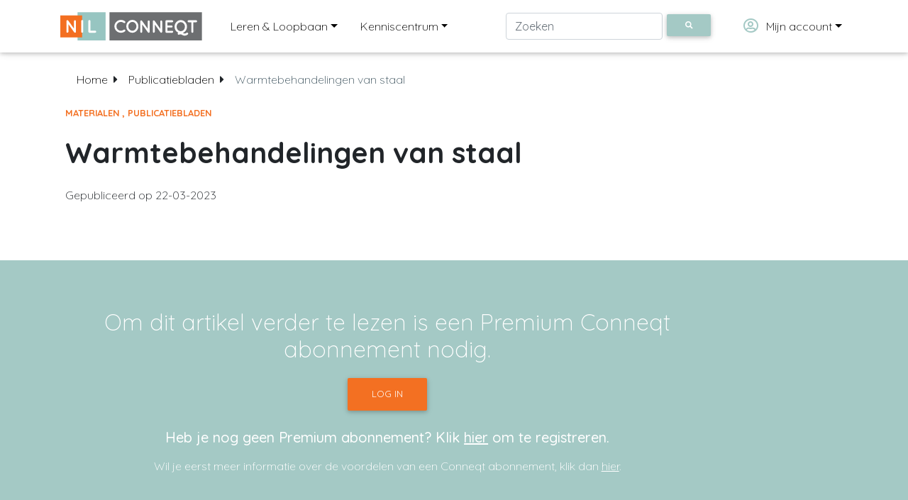

--- FILE ---
content_type: text/html;charset=utf-8
request_url: https://conneqt.nil.nl/nl/warmtebehandelingen-van-staal
body_size: 100116
content:


<!DOCTYPE html>
<html lang="en">

  <head>
    <!-- Required meta tags always come first -->
    <meta charset="utf-8">

	
	<title>Warmtebehandelingen van staal | NIL Conneqt</title>
	<meta name="description" content="">
	<link href="https://conneqt.nil.nl/nl/warmtebehandelingen-van-staal" rel="canonical" />
	

	
    <meta name="viewport" content="width=device-width, initial-scale=1, shrink-to-fit=no">
    <meta http-equiv="x-ua-compatible" content="ie=edge">

	<!-- OG data --> 
	<meta property="og:type" content="website" />
	<meta property="og:url" content="https://conneqt.nil.nl/nl/warmtebehandelingen-van-staal" />
    <meta name="og:locale" content="nl_NL" />
	<meta name="og:site_name" content="NIL Conneqt" />

	

      
      <meta property="og:title" content="Warmtebehandelingen van staal | NIL Conneqt" />
      

      
      <meta property="og:description" content="">
      

      
      <meta property="og:image" content="" />
      

	

	



	
  	<!-- Google Tag Manager -->
  <script>(function(w,d,s,l,i){w[l]=w[l]||[];w[l].push({'gtm.start':
  new Date().getTime(),event:'gtm.js'});var f=d.getElementsByTagName(s)[0],
  j=d.createElement(s),dl=l!='dataLayer'?'&l='+l:'';j.async=true;j.src=
  'https://www.googletagmanager.com/gtm.js?id='+i+dl;f.parentNode.insertBefore(j,f);
  })(window,document,'script','dataLayer','GTM-WFZGHV6');</script>
<!-- End Google Tag Manager -->
    <!-- Marketing automation tracking code -->
<script type="text/javascript">
    var _ss = _ss || [];
    _ss.push(['_setDomain', 'https://koi-3QN9WR5K42.marketingautomation.services/net']);
    _ss.push(['_setAccount', 'KOI-4BYAMG7WYQ']);
    _ss.push(['_trackPageView']);
(function() {
    var ss = document.createElement('script');
    ss.type = 'text/javascript'; ss.async = true;
    ss.src = ('https:' == document.location.protocol ? 'https://' : 'http://') + 'koi-3QN9WR5K42.marketingautomation.services/client/ss.js?ver=2.4.0';
    var scr = document.getElementsByTagName('script')[0];
    scr.parentNode.insertBefore(ss, scr);
})();
</script>
<!-- Marketing automation tracking code -->




    <title></title>
		<link rel="apple-touch-icon" sizes="180x180" href="//s3.eu-central-1.wasabisys.com/eu-central-1-712a6821f2ed4fb9967706b3a7a16c3e/assets/files/apple-touch-icon.png?_=0a04a12cf7539f040f398d3f836bf215">
    <link rel="icon" type="image/png" sizes="32x32" href="//s3.eu-central-1.wasabisys.com/eu-central-1-712a6821f2ed4fb9967706b3a7a16c3e/assets/files/favicon-32x32.png?_=d7669092c6f0f426c617e1ff05ea9632">
    <link rel="icon" type="image/png" sizes="16x16" href="//s3.eu-central-1.wasabisys.com/eu-central-1-712a6821f2ed4fb9967706b3a7a16c3e/assets/files/favicon-16x16.png?_=d1c351d4164d72e486e986851995126b">
    <link rel="manifest" href="//s3.eu-central-1.wasabisys.com/eu-central-1-712a6821f2ed4fb9967706b3a7a16c3e/assets/files/site.webmanifest?_=ec591686a8c2d5bd350f1d98ba52e764">
    <link rel="mask-icon" href="//s3.eu-central-1.wasabisys.com/eu-central-1-712a6821f2ed4fb9967706b3a7a16c3e/assets/files/safari-pinned-tab.svg?_=8e416e0ddbd13238ca0654f45d7a2946" color="#5bbad5">
    <meta name="msapplication-TileColor" content="#2d89ef">
    <meta name="theme-color" content="#ffffff">
    <!-- Font Awesome -->
  	<link rel="stylesheet" href="https://use.fontawesome.com/releases/v5.7.0/css/all.css">
  	
    <!-- Bootstrap core CSS -->
    <link href="//s3.eu-central-1.wasabisys.com/eu-central-1-712a6821f2ed4fb9967706b3a7a16c3e/assets/53ed2cffa7b547a19698630cb2a25cbf.css?_=df40d6e4c661bcd1790dce6861e34ce4" rel="stylesheet">

    <!-- Material Design Bootstrap -->
    <link href="//s3.eu-central-1.wasabisys.com/eu-central-1-712a6821f2ed4fb9967706b3a7a16c3e/assets/40dd72b938ef47928cd914280078c88b.css?_=53dca7b113ff29bbd00b218bb61e2c28" rel="stylesheet">
  
  	<!-- Timeline addon -->
    <link href="//s3.eu-central-1.wasabisys.com/eu-central-1-712a6821f2ed4fb9967706b3a7a16c3e/assets/36e12ff620f34128a5fb1e86ec2e9f3c.css?_=3055d0bf4daaa89e335c31a8a5ef53cc" rel="stylesheet">
  
  	<!-- Custom style -->
    <link href="//s3.eu-central-1.wasabisys.com/eu-central-1-712a6821f2ed4fb9967706b3a7a16c3e/assets/2de589c9a744459baddea9c0b4512255.css?_=e626164fa2227b8a2b3a0c4d87081528" rel="stylesheet">
  
  	<!-- Quicksand font -->
  	<link href="https://fonts.googleapis.com/css2?family=Quicksand:wght@300;400;500;600;700&display=swap" rel="stylesheet">
  
    <!-- SCRIPTS -->
        <!-- JQuery -->
    <script type="text/javascript" src="//s3.eu-central-1.wasabisys.com/eu-central-1-712a6821f2ed4fb9967706b3a7a16c3e/assets/0498b2f21b5c49ecba072013b20a3b36.js?_=12b69d0ae6c6f0c42942ae6da2896e84"></script>
    <!-- Bootstrap tooltips -->
    <script type="text/javascript" src="//s3.eu-central-1.wasabisys.com/eu-central-1-712a6821f2ed4fb9967706b3a7a16c3e/assets/1b7865ab5e394bc885a56b86372f9fb5.js?_=36affe2ca6cb85233ee7362c5d8b7893"></script>
    <!-- Bootstrap core JavaScript -->
    <script type="text/javascript" src="//s3.eu-central-1.wasabisys.com/eu-central-1-712a6821f2ed4fb9967706b3a7a16c3e/assets/bb734a6066cc494ba54417e3470129c7.js?_=6386470cd2491cbacf90825b3a65991c"></script>
    <!-- MDB core JavaScript -->
    <script type="text/javascript" src="//s3.eu-central-1.wasabisys.com/eu-central-1-712a6821f2ed4fb9967706b3a7a16c3e/assets/197e989d2db34b18a1fc49cd46f709ca.js?_=b416134064f5b65d1346f2d0b577c028"></script>
	<!-- rating.js file -->
    <script type="text/javascript" src="//s3.eu-central-1.wasabisys.com/eu-central-1-712a6821f2ed4fb9967706b3a7a16c3e/assets/15d27d0ccc534558b298fe1e194f1154.js?_=0cccd9c452aec402287a2095f2c45c51"></script>
	<!-- underscore.js -->
    <script type="text/javascript" src="//s3.eu-central-1.wasabisys.com/eu-central-1-712a6821f2ed4fb9967706b3a7a16c3e/assets/2f35e66b9a604ce485bfd15946e8fabb.js?_=543feb1ecaf06ea516f8cec5f9f3f279"></script>
      
    <script>
        // Material Select Initialization
        $(document).ready(function () {
            $('.mdb-select').materialSelect();
        });
    </script>

    <script>
        /* Direct linking to tabs */
        $(function () {
            var hash = window.location.hash;
            hash && $('ul.nav a[href="' + hash + '"]').tab('show');

            $('.nav-tabs a').click(function (e) {
                $(this).tab('show');
                var scrollmem = $('body').scrollTop();
                window.location.hash = this.hash;
                $('html,body').scrollTop(scrollmem);
            });
        });
    </script>

	<script>
      
      // Rating Initialization
      $(document).ready(function() {
        $('#rateMe1').mdbRate();
      });

    </script>
  
</head>
  

<body class="fixed-sn">
	<!-- Google Tag Manager (noscript) -->
<noscript><iframe src="https://www.googletagmanager.com/ns.html?id=GTM-WFZGHV6"
height="0" width="0" style="display:none;visibility:hidden"></iframe></noscript>
<!-- End Google Tag Manager (noscript) -->
    <!-- Navigation -->
		<header>
    <!-- Navbar -->
    <nav class="navbar navbar-expand-lg navbar-light fixed-top scrolling-navbar white">
        <div class="container">
            <a class="navbar-brand" href="https://conneqt.nil.nl/nl"><img
                    src="//s3.eu-central-1.wasabisys.com/eu-central-1-712a6821f2ed4fb9967706b3a7a16c3e/assets/files/NIL-Conneqt-logo.svg?_=b2d292829894b6615910d25c038954ee" width="200"></a>
            <button class="navbar-toggler" type="button" data-toggle="collapse" data-target="#navbarTogglerDemo02"
                aria-controls="navbarTogglerDemo02" aria-expanded="false" aria-label="Toggle navigation">
                <span class="navbar-toggler-icon"></span>
            </button>
            <div class="collapse navbar-collapse" id="navbarTogglerDemo02">
                <ul class="list-unstyled navbar-nav mr-auto">

                    <!-- Sections -->
                  <li class="nav-item dropdown multi-level-dropdown">
                        <a href="#" id="menuLL" data-toggle="dropdown"
                            class="nav-link dropdown-toggle ml-3 w-100">Leren & Loopbaan</a>
                        <ul class="dropdown-menu mt-2 z-depth-1">        
                          
                             
                               <li class="dropdown-submenu p-0">

                                  
                                 
                                    <!-- 1st level without subcategories -->
                                    <a href="https://conneqt.nil.nl/nl/leren-en-loopbaan/videolessen" class="w-100 dropdown-item">Videolessen</a>
                                 
                                  
                                  
                              </li>
                            
                               <li class="dropdown-submenu p-0">

                                  
                              	
                                  <!-- 1st level with subcategories -->
                                  <a class="w-100 dropdown-toggle dropdown-item" href="https://conneqt.nil.nl/nl/leren-en-loopbaan/beroepen-in-de-lastechniek">Beroepen in de lastechniek</a>
                                 
                              	  <!-- 1st level with subcategories -->
                                  <ul class="dropdown-menu ml-2 z-depth-1">

                                      
                                        <li class="p-0">
                                            <a href="https://conneqt.nil.nl/nl/leren-en-loopbaan/beroepen-in-de-lastechniek/lassers-in-beeld" class="w-100 dropdown-item">Lassers in beeld </a>
                                        </li>
                                      
                                    
                                  </ul>
                              	  <!-- 2nd level -->
                                 
                                  
                                  
                              </li>
                            
                               <li class="dropdown-submenu p-0">

                                  
                              	
                                  <!-- 1st level with subcategories -->
                                  <a class="w-100 dropdown-toggle dropdown-item" href="https://conneqt.nil.nl/nl/leren-en-loopbaan/leren-in-de-lastechniek">Leren in de lastechniek</a>
                                 
                              	  <!-- 1st level with subcategories -->
                                  <ul class="dropdown-menu ml-2 z-depth-1">

                                      
                                        <li class="p-0">
                                            <a href="https://conneqt.nil.nl/nl/leren-en-loopbaan/leren-in-de-lastechniek/oefenexamens-handvaardigheid" class="w-100 dropdown-item">Oefenexamens Handvaardigheid</a>
                                        </li>
                                      
                                        <li class="p-0">
                                            <a href="https://conneqt.nil.nl/nl/leren-en-loopbaan/leren-in-de-lastechniek/opleidingenoverzicht" class="w-100 dropdown-item">Opleidingenoverzicht</a>
                                        </li>
                                      
                                        <li class="p-0">
                                            <a href="https://conneqt.nil.nl/nl/leren-en-loopbaan/leren-in-de-lastechniek/handvaardigheidsopleidingen-lassen" class="w-100 dropdown-item">Handvaardigheidsopleidingen Lassen</a>
                                        </li>
                                      
                                        <li class="p-0">
                                            <a href="https://conneqt.nil.nl/nl/leren-en-loopbaan/leren-in-de-lastechniek/kaderopleidingen" class="w-100 dropdown-item">Kaderopleidingen</a>
                                        </li>
                                      
                                        <li class="p-0">
                                            <a href="https://conneqt.nil.nl/nl/leren-en-loopbaan/leren-in-de-lastechniek/ondersteunend-lesmateriaal" class="w-100 dropdown-item">Ondersteunend lesmateriaal</a>
                                        </li>
                                      
                                        <li class="p-0">
                                            <a href="https://conneqt.nil.nl/nl/leren-en-loopbaan/leren-in-de-lastechniek/voor-en-door-docenten" class="w-100 dropdown-item">Voor en door docenten</a>
                                        </li>
                                      
                                        <li class="p-0">
                                            <a href="https://conneqt.nil.nl/nl/leren-en-loopbaan/leren-in-de-lastechniek/oefenexamens-kader" class="w-100 dropdown-item">Oefenexamens Kader</a>
                                        </li>
                                      
                                    
                                  </ul>
                              	  <!-- 2nd level -->
                                 
                                  
                                  
                              </li>
                            
                               <li class="dropdown-submenu p-0">

                                  
                                 
                                    <!-- 1st level without subcategories -->
                                    <a href="https://conneqt.nil.nl/nl/leren-en-loopbaan/loopbaanontwikkeling" class="w-100 dropdown-item">Loopbaanontwikkeling</a>
                                 
                                  
                                  
                              </li>
                            
                               <li class="dropdown-submenu p-0">

                                  
                                 
                                    <!-- 1st level without subcategories -->
                                    <a href="https://conneqt.nil.nl/nl/leren-en-loopbaan/lastechniek-onderwijs-edities" class="w-100 dropdown-item">Lastechniek Onderwijs Edities</a>
                                 
                                  
                                  
                              </li>
                            
                               <li class="dropdown-submenu p-0">

                                  
                                 
                                    <!-- 1st level without subcategories -->
                                    <a href="https://conneqt.nil.nl/nl/leren-en-loopbaan/weldwijzer" class="w-100 dropdown-item">WeldWijzer</a>
                                 
                                  
                                  
                              </li>
                            
                          	
                          	
                          
                        </ul>
                    
                    </li>
                    <!-- Sections -->

                  
                  
                    <!-- Subjects -->
                    <li class="nav-item dropdown multi-level-dropdown">
                        <a href="#" id="menu" data-toggle="dropdown"
                            class="nav-link dropdown-toggle ml-3 w-100">Kenniscentrum</a>
                        <ul class="dropdown-menu mt-2 z-depth-1">

                            
                            <li class="dropdown-submenu p-0">
                              
                              	
                              
                              	
                                  <!-- 1st level with subcategories -->
                                  <a href="https://conneqt.nil.nl/nl/onderwerp/publicatiebladen" class="dropdown-toggle dropdown-item w-100">Publicatiebladen</a>
                              	
                              
                                <!-- 2nd level -->
                              	<ul class="dropdown-menu ml-2 z-depth-1">
                                  	
                                  	
                                      
                                  		
                                          <li class="p-0">
                                              <a href="https://conneqt.nil.nl/nl/onderwerp/publicatiebladen/praktijkaanbevelingen" class="w-100 dropdown-item">Praktijkaanbevelingen</a>
                                          </li>
                                  		
                                      
                                    
                                      
                                  		
                                          <li class="p-0">
                                              <a href="https://conneqt.nil.nl/nl/onderwerp/publicatiebladen/technische-informatiebladen" class="w-100 dropdown-item">Technische informatiebladen</a>
                                          </li>
                                  		
                                      
                                    
                                      
                                  		
                                          <li class="p-0">
                                              <a href="https://conneqt.nil.nl/nl/onderwerp/publicatiebladen/voorlichtingspublicaties" class="w-100 dropdown-item">Voorlichtingspublicaties</a>
                                          </li>
                                  		
                                      
                                    
                                      
                                    
                                      
                                    
                                      
                                    
                                      
                                    
                                      
                                    
                                      
                                    
                                      
                                    
                                      
                                    
                                      
                                    
                                      
                                    
                                      
                                    
                                      
                                    
                                      
                                    
                                      
                                    
                                      
                                    
                                      
                                    
                                      
                                    
                                      
                                    
                                      
                                    
                                      
                                    
                                      
                                    
                                      
                                    
                                      
                                    
                                      
                                    
                                      
                                    
                                      
                                    
                                      
                                    
                                      
                                    
                                      
                                    
                                      
                                    
                                      
                                    
                                      
                                    
                                      
                                    
                                      
                                    
                                      
                                    
                                      
                                    
                                      
                                    
                                      
                                    
                                      
                                    
                                      
                                    
                                      
                                    
                                      
                                    
                                      
                                    
                                      
                                    
                                      
                                    
                                      
                                    
                                      
                                    
                                      
                                    
                                      
                                    
                                      
                                    
                                      
                                    
                                      
                                    
                                      
                                    
                                      
                                    
                                      
                                    
                                    
                                </ul>
                              	<!-- 2nd level -->
                              
                              	
                            </li>
                            
                            <li class="dropdown-submenu p-0">
                              
                              	
                              
                                  
                                    <!-- 1st level without subcategories -->
                                    <a href="https://conneqt.nil.nl/nl/onderwerp/technische-commissie-8-tc-viii-veiligheid-gezondheid-en-milieu" class="w-100 dropdown-item">Technische Commissie 8 (TC VIII) Veiligheid, Gezondheid en Milieu</a>
                                  
                              	
                              	
                            </li>
                            
                            <li class="dropdown-submenu p-0">
                              
                              	
                              
                                  
                                    <!-- 1st level without subcategories -->
                                    <a href="https://conneqt.nil.nl/nl/onderwerp/technische-commissie-1-a-tc-1-a-hoogtemperatuursolderen" class="w-100 dropdown-item">Technische Commissie 1-A (TC 1-A) Hoogtemperatuursolderen</a>
                                  
                              	
                              	
                            </li>
                            
                            <li class="dropdown-submenu p-0">
                              
                              	
                              
                                  
                                    <!-- 1st level without subcategories -->
                                    <a href="https://conneqt.nil.nl/nl/onderwerp/bedrijfsbezoeken" class="w-100 dropdown-item">Bedrijfsbezoeken</a>
                                  
                              	
                              	
                            </li>
                            
                            <li class="dropdown-submenu p-0">
                              
                              	
                              
                              	
                                  <!-- 1st level with subcategories and custom link -->
                                  <a href="https://conneqt.nil.nl/nl/vakblad-lastechniek" class="dropdown-toggle dropdown-item w-100">Vakblad Lastechniek</a>
                              	
                              
                                <!-- 2nd level -->
                              	<ul class="dropdown-menu ml-2 z-depth-1">
                                  	
                                  	
                                      
                                    
                                      
                                    
                                      
                                    
                                      
                                  		
                                          <li class="p-0">
                                              <a href="https://conneqt.nil.nl/nl/technische-artikelen" class="w-100 dropdown-item">Technische Artikelen</a>
                                          </li>
                                  		
                                      
                                    
                                      
                                    
                                      
                                    
                                      
                                    
                                      
                                    
                                      
                                    
                                      
                                    
                                      
                                  		
                                          <li class="p-0">
                                              <a href="https://conneqt.nil.nl/nl/onderwerp/vakblad-lastechniek/archief" class="w-100 dropdown-item">Archief</a>
                                          </li>
                                  		
                                      
                                    
                                      
                                    
                                      
                                    
                                      
                                    
                                      
                                    
                                      
                                    
                                      
                                    
                                      
                                    
                                      
                                    
                                      
                                    
                                      
                                    
                                      
                                    
                                      
                                    
                                      
                                    
                                      
                                    
                                      
                                    
                                      
                                    
                                      
                                    
                                      
                                    
                                      
                                    
                                      
                                    
                                      
                                    
                                      
                                    
                                      
                                    
                                      
                                    
                                      
                                    
                                      
                                    
                                      
                                    
                                      
                                    
                                      
                                    
                                      
                                    
                                      
                                    
                                      
                                    
                                      
                                    
                                      
                                    
                                      
                                    
                                      
                                    
                                      
                                    
                                      
                                    
                                      
                                    
                                      
                                    
                                      
                                    
                                      
                                    
                                      
                                    
                                      
                                    
                                      
                                    
                                      
                                    
                                      
                                    
                                    
                                </ul>
                              	<!-- 2nd level -->
                              
                              	
                            </li>
                            
                            <li class="dropdown-submenu p-0">
                              
                              	
                              
                              	
                                  <!-- 1st level with subcategories -->
                                  <a href="https://conneqt.nil.nl/nl/onderwerp/processen" class="dropdown-toggle dropdown-item w-100">Processen</a>
                              	
                              
                                <!-- 2nd level -->
                              	<ul class="dropdown-menu ml-2 z-depth-1">
                                  	
                                  	
                                      
                                    
                                      
                                    
                                      
                                    
                                      
                                    
                                      
                                    
                                      
                                    
                                      
                                    
                                      
                                  		
                                          <li class="p-0">
                                              <a href="https://conneqt.nil.nl/nl/onderwerp/processen/tig-lassen" class="w-100 dropdown-item">TIG-lassen</a>
                                          </li>
                                  		
                                      
                                    
                                      
                                    
                                      
                                    
                                      
                                    
                                      
                                    
                                      
                                    
                                      
                                    
                                      
                                    
                                      
                                  		
                                          <li class="p-0">
                                              <a href="https://conneqt.nil.nl/nl/onderwerp/processen/mig-lassen" class="w-100 dropdown-item">MIG-lassen</a>
                                          </li>
                                  		
                                      
                                    
                                      
                                    
                                      
                                  		
                                          <li class="p-0">
                                              <a href="https://conneqt.nil.nl/nl/onderwerp/processen/mag-lassen" class="w-100 dropdown-item">MAG-lassen</a>
                                          </li>
                                  		
                                      
                                    
                                      
                                    
                                      
                                    
                                      
                                    
                                      
                                    
                                      
                                    
                                      
                                    
                                      
                                    
                                      
                                  		
                                          <li class="p-0">
                                              <a href="https://conneqt.nil.nl/nl/onderwerp/processen/bmbe" class="w-100 dropdown-item">BMBE</a>
                                          </li>
                                  		
                                      
                                    
                                      
                                    
                                      
                                    
                                      
                                    
                                      
                                    
                                      
                                    
                                      
                                  		
                                          <li class="p-0">
                                              <a href="https://conneqt.nil.nl/nl/onderwerp/processen/op-lassen" class="w-100 dropdown-item">OP-lassen</a>
                                          </li>
                                  		
                                      
                                    
                                      
                                    
                                      
                                    
                                      
                                    
                                      
                                    
                                      
                                  		
                                          <li class="p-0">
                                              <a href="https://conneqt.nil.nl/nl/onderwerp/processen/autogeenlassen" class="w-100 dropdown-item">Autogeenlassen</a>
                                          </li>
                                  		
                                      
                                    
                                      
                                    
                                      
                                  		
                                          <li class="p-0">
                                              <a href="https://conneqt.nil.nl/nl/onderwerp/processen/weerstandslassen" class="w-100 dropdown-item">Weerstandslassen</a>
                                          </li>
                                  		
                                      
                                    
                                      
                                    
                                      
                                    
                                      
                                    
                                      
                                    
                                      
                                  		
                                          <li class="p-0">
                                              <a href="https://conneqt.nil.nl/nl/onderwerp/processen/laser-en-eb-lassen" class="w-100 dropdown-item">Laser- en EB-lassen</a>
                                          </li>
                                  		
                                      
                                    
                                      
                                    
                                      
                                  		
                                          <li class="p-0">
                                              <a href="https://conneqt.nil.nl/nl/onderwerp/processen/solderen" class="w-100 dropdown-item">Solderen</a>
                                          </li>
                                  		
                                      
                                    
                                      
                                    
                                      
                                  		
                                          <li class="p-0">
                                              <a href="https://conneqt.nil.nl/nl/onderwerp/processen/snijden" class="w-100 dropdown-item">Snijden</a>
                                          </li>
                                  		
                                      
                                    
                                      
                                    
                                      
                                  		
                                          <li class="p-0">
                                              <a href="https://conneqt.nil.nl/nl/onderwerp/processen/lijmen" class="w-100 dropdown-item">Lijmen</a>
                                          </li>
                                  		
                                      
                                    
                                      
                                    
                                      
                                  		
                                          <li class="p-0">
                                              <a href="https://conneqt.nil.nl/nl/onderwerp/processen/kunststoffen" class="w-100 dropdown-item">Kunststoffen</a>
                                          </li>
                                  		
                                      
                                    
                                      
                                    
                                      
                                  		
                                          <li class="p-0">
                                              <a href="https://conneqt.nil.nl/nl/onderwerp/processen/thermisch-spuiten" class="w-100 dropdown-item">Thermisch spuiten</a>
                                          </li>
                                  		
                                      
                                    
                                      
                                    
                                      
                                  		
                                          <li class="p-0">
                                              <a href="https://conneqt.nil.nl/nl/onderwerp/processen/mechanisatie-en-automatisering" class="w-100 dropdown-item">Mechanisatie en automatisering</a>
                                          </li>
                                  		
                                      
                                    
                                      
                                  		
                                          <li class="p-0">
                                              <a href="https://conneqt.nil.nl/nl/onderwerp/processen/waam-en-metaalprinten" class="w-100 dropdown-item">WAAM en metaalprinten</a>
                                          </li>
                                  		
                                      
                                    
                                      
                                  		
                                          <li class="p-0">
                                              <a href="https://conneqt.nil.nl/nl/onderwerp/processen/overige" class="w-100 dropdown-item">Overige</a>
                                          </li>
                                  		
                                      
                                    
                                    
                                </ul>
                              	<!-- 2nd level -->
                              
                              	
                            </li>
                            
                            <li class="dropdown-submenu p-0">
                              
                              	
                              
                                  
                                    <!-- 1st level without subcategories -->
                                    <a href="https://conneqt.nil.nl/nl/onderwerp/webinars" class="w-100 dropdown-item"> Webinars</a>
                                  
                              	
                              	
                            </li>
                            
                            <li class="dropdown-submenu p-0">
                              
                              	
                              
                              	
                                  <!-- 1st level with subcategories -->
                                  <a href="https://conneqt.nil.nl/nl/onderwerp/materialen" class="dropdown-toggle dropdown-item w-100">Materialen</a>
                              	
                              
                                <!-- 2nd level -->
                              	<ul class="dropdown-menu ml-2 z-depth-1">
                                  	
                                  	
                                      
                                    
                                      
                                    
                                      
                                    
                                      
                                    
                                      
                                    
                                      
                                    
                                      
                                  		
                                          <li class="p-0">
                                              <a href="https://conneqt.nil.nl/nl/onderwerp/materialen/ongelegeerd-constructiestaal" class="w-100 dropdown-item">Ongelegeerd constructiestaal</a>
                                          </li>
                                  		
                                      
                                    
                                      
                                    
                                      
                                    
                                      
                                    
                                      
                                    
                                      
                                    
                                      
                                    
                                      
                                    
                                      
                                    
                                      
                                    
                                      
                                  		
                                          <li class="p-0">
                                              <a href="https://conneqt.nil.nl/nl/onderwerp/materialen/fijnkorrel-en-hoge-sterkte-stalen" class="w-100 dropdown-item">Fijnkorrel en hoge sterkte stalen</a>
                                          </li>
                                  		
                                      
                                    
                                      
                                    
                                      
                                    
                                      
                                    
                                      
                                    
                                      
                                    
                                      
                                  		
                                          <li class="p-0">
                                              <a href="https://conneqt.nil.nl/nl/onderwerp/materialen/kruipvaste-staalsoorten" class="w-100 dropdown-item">Kruipvaste staalsoorten</a>
                                          </li>
                                  		
                                      
                                    
                                      
                                    
                                      
                                    
                                      
                                    
                                      
                                  		
                                          <li class="p-0">
                                              <a href="https://conneqt.nil.nl/nl/onderwerp/materialen/cryogene-staalsoorten" class="w-100 dropdown-item">Cryogene staalsoorten</a>
                                          </li>
                                  		
                                      
                                    
                                      
                                    
                                      
                                    
                                      
                                    
                                      
                                    
                                      
                                    
                                      
                                    
                                      
                                    
                                      
                                  		
                                          <li class="p-0">
                                              <a href="https://conneqt.nil.nl/nl/onderwerp/materialen/corrosie-en-hittevaste-staalsoorten" class="w-100 dropdown-item">Corrosie- en hittevaste staalsoorten</a>
                                          </li>
                                  		
                                      
                                    
                                      
                                    
                                      
                                    
                                      
                                    
                                      
                                    
                                      
                                    
                                      
                                    
                                      
                                    
                                      
                                    
                                      
                                    
                                      
                                  		
                                          <li class="p-0">
                                              <a href="https://conneqt.nil.nl/nl/onderwerp/materialen/aluminium-en-aluminiumlegeringen" class="w-100 dropdown-item">Aluminium en aluminiumlegeringen</a>
                                          </li>
                                  		
                                      
                                    
                                      
                                    
                                      
                                  		
                                          <li class="p-0">
                                              <a href="https://conneqt.nil.nl/nl/onderwerp/materialen/overige-metalen" class="w-100 dropdown-item">Overige metalen</a>
                                          </li>
                                  		
                                      
                                    
                                      
                                    
                                      
                                  		
                                          <li class="p-0">
                                              <a href="https://conneqt.nil.nl/nl/onderwerp/materialen/slijtvaste-lagen" class="w-100 dropdown-item">Slijtvaste lagen</a>
                                          </li>
                                  		
                                      
                                    
                                      
                                    
                                      
                                  		
                                          <li class="p-0">
                                              <a href="https://conneqt.nil.nl/nl/onderwerp/materialen/ongelijksoortige-verbindingen" class="w-100 dropdown-item">Ongelijksoortige verbindingen</a>
                                          </li>
                                  		
                                      
                                    
                                      
                                    
                                      
                                  		
                                          <li class="p-0">
                                              <a href="https://conneqt.nil.nl/nl/onderwerp/materialen/materiaalonderzoek-do" class="w-100 dropdown-item">Materiaalonderzoek DO</a>
                                          </li>
                                  		
                                      
                                    
                                      
                                    
                                      
                                  		
                                          <li class="p-0">
                                              <a href="https://conneqt.nil.nl/nl/onderwerp/materialen/overige" class="w-100 dropdown-item">Overige</a>
                                          </li>
                                  		
                                      
                                    
                                      
                                    
                                      
                                    
                                      
                                    
                                    
                                </ul>
                              	<!-- 2nd level -->
                              
                              	
                            </li>
                            
                            <li class="dropdown-submenu p-0">
                              
                              	
                              
                              	
                                  <!-- 1st level with subcategories -->
                                  <a href="https://conneqt.nil.nl/nl/onderwerp/constructie" class="dropdown-toggle dropdown-item w-100">Constructie</a>
                              	
                              
                                <!-- 2nd level -->
                              	<ul class="dropdown-menu ml-2 z-depth-1">
                                  	
                                  	
                                      
                                    
                                      
                                    
                                      
                                    
                                      
                                    
                                      
                                    
                                      
                                    
                                      
                                    
                                      
                                    
                                      
                                  		
                                          <li class="p-0">
                                              <a href="https://conneqt.nil.nl/nl/onderwerp/constructie/ontwerp-lasconstructies" class="w-100 dropdown-item">Ontwerp lasconstructies</a>
                                          </li>
                                  		
                                      
                                    
                                      
                                    
                                      
                                    
                                      
                                    
                                      
                                    
                                      
                                    
                                      
                                  		
                                          <li class="p-0">
                                              <a href="https://conneqt.nil.nl/nl/onderwerp/constructie/lasverbindingen-en-lasnaadaanduidingen" class="w-100 dropdown-item">Lasverbindingen en lasnaadaanduidingen</a>
                                          </li>
                                  		
                                      
                                    
                                      
                                    
                                      
                                    
                                      
                                    
                                      
                                    
                                      
                                    
                                      
                                  		
                                          <li class="p-0">
                                              <a href="https://conneqt.nil.nl/nl/onderwerp/constructie/statisch-belaste-constructies" class="w-100 dropdown-item">Statisch belaste constructies</a>
                                          </li>
                                  		
                                      
                                    
                                      
                                    
                                      
                                    
                                      
                                  		
                                          <li class="p-0">
                                              <a href="https://conneqt.nil.nl/nl/onderwerp/constructie/dynamisch-belaste-constructies-en-vermoeiing" class="w-100 dropdown-item">Dynamisch belaste constructies en vermoeiing</a>
                                          </li>
                                  		
                                      
                                    
                                      
                                    
                                      
                                    
                                      
                                    
                                      
                                    
                                      
                                    
                                      
                                  		
                                          <li class="p-0">
                                              <a href="https://conneqt.nil.nl/nl/onderwerp/constructie/themisch-en-op-druk-belaste-constructies" class="w-100 dropdown-item">Themisch en op druk belaste constructies</a>
                                          </li>
                                  		
                                      
                                    
                                      
                                    
                                      
                                    
                                      
                                    
                                      
                                    
                                      
                                    
                                      
                                  		
                                          <li class="p-0">
                                              <a href="https://conneqt.nil.nl/nl/onderwerp/constructie/breukmechanica" class="w-100 dropdown-item">Breukmechanica</a>
                                          </li>
                                  		
                                      
                                    
                                      
                                    
                                      
                                    
                                      
                                    
                                      
                                  		
                                          <li class="p-0">
                                              <a href="https://conneqt.nil.nl/nl/onderwerp/constructie/aluminium-constructies" class="w-100 dropdown-item">Aluminium constructies</a>
                                          </li>
                                  		
                                      
                                    
                                      
                                    
                                      
                                  		
                                          <li class="p-0">
                                              <a href="https://conneqt.nil.nl/nl/onderwerp/constructie/overige" class="w-100 dropdown-item">Overige</a>
                                          </li>
                                  		
                                      
                                    
                                      
                                    
                                      
                                    
                                      
                                    
                                      
                                    
                                      
                                    
                                      
                                    
                                      
                                    
                                      
                                    
                                      
                                    
                                      
                                    
                                      
                                    
                                      
                                    
                                      
                                    
                                      
                                    
                                      
                                    
                                      
                                    
                                    
                                </ul>
                              	<!-- 2nd level -->
                              
                              	
                            </li>
                            
                            <li class="dropdown-submenu p-0">
                              
                              	
                              
                              	
                                  <!-- 1st level with subcategories -->
                                  <a href="https://conneqt.nil.nl/nl/onderwerp/uitvoering" class="dropdown-toggle dropdown-item w-100">Uitvoering</a>
                              	
                              
                                <!-- 2nd level -->
                              	<ul class="dropdown-menu ml-2 z-depth-1">
                                  	
                                  	
                                      
                                    
                                      
                                    
                                      
                                    
                                      
                                    
                                      
                                    
                                      
                                  		
                                          <li class="p-0">
                                              <a href="https://conneqt.nil.nl/nl/onderwerp/uitvoering/krimp" class="w-100 dropdown-item">Krimp</a>
                                          </li>
                                  		
                                      
                                    
                                      
                                    
                                      
                                    
                                      
                                    
                                      
                                    
                                      
                                    
                                      
                                    
                                      
                                    
                                      
                                  		
                                          <li class="p-0">
                                              <a href="https://conneqt.nil.nl/nl/onderwerp/uitvoering/werkplaatsinrichting" class="w-100 dropdown-item">Werkplaatsinrichting</a>
                                          </li>
                                  		
                                      
                                    
                                      
                                    
                                      
                                    
                                      
                                    
                                      
                                    
                                      
                                    
                                      
                                  		
                                          <li class="p-0">
                                              <a href="https://conneqt.nil.nl/nl/onderwerp/uitvoering/onvolkomenheden-en-acceptatiecriteria" class="w-100 dropdown-item">Onvolkomenheden en acceptatiecriteria</a>
                                          </li>
                                  		
                                      
                                    
                                      
                                    
                                      
                                    
                                      
                                    
                                      
                                    
                                      
                                  		
                                          <li class="p-0">
                                              <a href="https://conneqt.nil.nl/nl/onderwerp/uitvoering/lasonderzoek-ndo" class="w-100 dropdown-item">Lasonderzoek NDO</a>
                                          </li>
                                  		
                                      
                                    
                                      
                                    
                                      
                                    
                                      
                                    
                                      
                                    
                                      
                                    
                                      
                                    
                                      
                                    
                                      
                                  		
                                          <li class="p-0">
                                              <a href="https://conneqt.nil.nl/nl/onderwerp/uitvoering/economie" class="w-100 dropdown-item">Economie</a>
                                          </li>
                                  		
                                      
                                    
                                      
                                    
                                      
                                    
                                      
                                    
                                      
                                    
                                      
                                  		
                                          <li class="p-0">
                                              <a href="https://conneqt.nil.nl/nl/onderwerp/uitvoering/reparatielassen" class="w-100 dropdown-item">Reparatielassen</a>
                                          </li>
                                  		
                                      
                                    
                                      
                                    
                                      
                                    
                                      
                                  		
                                          <li class="p-0">
                                              <a href="https://conneqt.nil.nl/nl/onderwerp/uitvoering/betonstaal" class="w-100 dropdown-item">Betonstaal</a>
                                          </li>
                                  		
                                      
                                    
                                      
                                    
                                      
                                  		
                                          <li class="p-0">
                                              <a href="https://conneqt.nil.nl/nl/onderwerp/uitvoering/overige" class="w-100 dropdown-item">Overige</a>
                                          </li>
                                  		
                                      
                                    
                                      
                                    
                                      
                                    
                                      
                                    
                                      
                                    
                                      
                                    
                                      
                                    
                                      
                                    
                                      
                                    
                                      
                                    
                                      
                                    
                                      
                                    
                                      
                                    
                                      
                                    
                                      
                                    
                                      
                                    
                                    
                                </ul>
                              	<!-- 2nd level -->
                              
                              	
                            </li>
                            
                            <li class="dropdown-submenu p-0">
                              
                              	
                              
                              	
                                  <!-- 1st level with subcategories -->
                                  <a href="https://conneqt.nil.nl/nl/onderwerp/normen-en-regelgeving" class="dropdown-toggle dropdown-item w-100">Normen en regelgeving</a>
                              	
                              
                                <!-- 2nd level -->
                              	<ul class="dropdown-menu ml-2 z-depth-1">
                                  	
                                  	
                                      
                                    
                                      
                                    
                                      
                                    
                                      
                                    
                                      
                                  		
                                          <li class="p-0">
                                              <a href="https://conneqt.nil.nl/nl/onderwerp/normen-en-regelgeving/kwaliteitsborging" class="w-100 dropdown-item">Kwaliteitsborging</a>
                                          </li>
                                  		
                                      
                                    
                                      
                                    
                                      
                                    
                                      
                                    
                                      
                                    
                                      
                                    
                                      
                                    
                                      
                                    
                                      
                                  		
                                          <li class="p-0">
                                              <a href="https://conneqt.nil.nl/nl/onderwerp/normen-en-regelgeving/bedrijfscertificering" class="w-100 dropdown-item">Bedrijfscertificering</a>
                                          </li>
                                  		
                                      
                                    
                                      
                                    
                                      
                                    
                                      
                                    
                                      
                                    
                                      
                                    
                                      
                                    
                                      
                                    
                                      
                                    
                                      
                                  		
                                          <li class="p-0">
                                              <a href="https://conneqt.nil.nl/nl/onderwerp/normen-en-regelgeving/lasmethodekwalificatie" class="w-100 dropdown-item">Lasmethodekwalificatie</a>
                                          </li>
                                  		
                                      
                                    
                                      
                                    
                                      
                                    
                                      
                                    
                                      
                                    
                                      
                                    
                                      
                                  		
                                          <li class="p-0">
                                              <a href="https://conneqt.nil.nl/nl/onderwerp/normen-en-regelgeving/lasserskwalificatie" class="w-100 dropdown-item">Lasserskwalificatie</a>
                                          </li>
                                  		
                                      
                                    
                                      
                                    
                                      
                                    
                                      
                                  		
                                          <li class="p-0">
                                              <a href="https://conneqt.nil.nl/nl/onderwerp/normen-en-regelgeving/overige" class="w-100 dropdown-item">Overige</a>
                                          </li>
                                  		
                                      
                                    
                                      
                                    
                                      
                                    
                                      
                                    
                                      
                                    
                                      
                                    
                                      
                                    
                                      
                                    
                                      
                                    
                                      
                                    
                                      
                                    
                                      
                                    
                                      
                                    
                                      
                                    
                                      
                                    
                                      
                                    
                                      
                                    
                                      
                                    
                                      
                                    
                                      
                                    
                                      
                                    
                                      
                                    
                                      
                                    
                                      
                                    
                                      
                                    
                                      
                                    
                                      
                                    
                                      
                                    
                                    
                                </ul>
                              	<!-- 2nd level -->
                              
                              	
                            </li>
                            
                            <li class="dropdown-submenu p-0">
                              
                              	
                              
                              	
                                  <!-- 1st level with subcategories -->
                                  <a href="https://conneqt.nil.nl/nl/onderwerp/arbeidsomstandigheden" class="dropdown-toggle dropdown-item w-100">Arbeidsomstandigheden</a>
                              	
                              
                                <!-- 2nd level -->
                              	<ul class="dropdown-menu ml-2 z-depth-1">
                                  	
                                  	
                                      
                                    
                                      
                                    
                                      
                                    
                                      
                                    
                                      
                                    
                                      
                                    
                                      
                                    
                                      
                                    
                                      
                                    
                                      
                                  		
                                          <li class="p-0">
                                              <a href="https://conneqt.nil.nl/nl/onderwerp/arbeidsomstandigheden/arbo-wet-en-regelgeving" class="w-100 dropdown-item">Arbo wet- en regelgeving</a>
                                          </li>
                                  		
                                      
                                    
                                      
                                    
                                      
                                  		
                                          <li class="p-0">
                                              <a href="https://conneqt.nil.nl/nl/onderwerp/arbeidsomstandigheden/lasrook" class="w-100 dropdown-item">Lasrook</a>
                                          </li>
                                  		
                                      
                                    
                                      
                                    
                                      
                                    
                                      
                                    
                                      
                                    
                                      
                                    
                                      
                                    
                                      
                                  		
                                          <li class="p-0">
                                              <a href="https://conneqt.nil.nl/nl/onderwerp/arbeidsomstandigheden/elektriciteit-en-straling" class="w-100 dropdown-item">Elektriciteit en straling</a>
                                          </li>
                                  		
                                      
                                    
                                      
                                    
                                      
                                    
                                      
                                    
                                      
                                    
                                      
                                    
                                      
                                    
                                      
                                    
                                      
                                    
                                      
                                    
                                      
                                  		
                                          <li class="p-0">
                                              <a href="https://conneqt.nil.nl/nl/onderwerp/arbeidsomstandigheden/persoonlijke-beschermingsmiddelen" class="w-100 dropdown-item">Persoonlijke beschermingsmiddelen</a>
                                          </li>
                                  		
                                      
                                    
                                      
                                    
                                      
                                    
                                      
                                    
                                      
                                    
                                      
                                  		
                                          <li class="p-0">
                                              <a href="https://conneqt.nil.nl/nl/onderwerp/arbeidsomstandigheden/overige" class="w-100 dropdown-item">Overige</a>
                                          </li>
                                  		
                                      
                                    
                                      
                                    
                                      
                                    
                                      
                                    
                                      
                                    
                                      
                                    
                                      
                                    
                                      
                                    
                                      
                                    
                                      
                                    
                                      
                                    
                                      
                                    
                                      
                                    
                                      
                                    
                                      
                                    
                                      
                                    
                                      
                                    
                                      
                                    
                                      
                                    
                                      
                                    
                                      
                                    
                                      
                                    
                                      
                                    
                                      
                                    
                                      
                                    
                                    
                                </ul>
                              	<!-- 2nd level -->
                              
                              	
                            </li>
                            
                        </ul>
                    </li>
                </ul>
                <!-- Subjects -->

                <!-- Search form -->
                <div class="ml-4" style="width: 300px">
                    <div>
                        <form class="form-inline mr-auto" action="/nl/zoeken" method="GET">
                            <input class="form-control" type="text" placeholder="Zoeken" aria-label="Zoeken"
                                name="search_terms" required oninvalid="this.setCustomValidity('Voer een zoekterm in')" oninput="this.setCustomValidity('')">
                            <input class="form-control" type="number" hidden name="start" value="1">
                            <button class="btn-sm btn green white-text mt-1"><i class="fas fa-search"></i></button>
                        </form>
                    </div>
                </div>
                <!-- Search form -->

                


                <!-- Account & Social Icons  -->
                <ul class="navbar-nav nav-flex-icons">
                    

                    <script>
                        document.cookie = "userAccount=; expires=Thu, 01 Jan 1970 00:00:00 UTC; path=/;";
                        document.cookie = "userAccount=0";    
                    </script>

                    <li class="nav-item dropdown ml-4">
                        <a class="nav-link dropdown-toggle title" id="navbarDropdownMenuLink12" data-toggle="dropdown"
                            aria-haspopup="true" aria-expanded="false">
                            <i class="far fa-user-circle fa-lg mr-2 green-text"></i>Mijn account</a>
                        <div class="dropdown-menu" aria-labelledby="navbarDropdownMenuLink12">
                            <a class="dropdown-item" href="https://conneqt.nil.nl/nl/login">Log in</a>
                            <a class="dropdown-item" href="https://conneqt.nil.nl/nl/lasprofessional/pricing">Registreren</a>
                        </div>
                    </li>
                    

                    <!-- /.Account & Social Icons  -->
                </ul>

            </div>
        </div>
    </nav>
    <!--/.Navbar-->
</header>
    <!--/ Navigation -->
  
    

<main>
  <!-- container -->
  <div class="container-fluid" id="article">

    <!-- flash-alert -->
    								<!-- Alert -->
                                
                                <!-- Alert -->
    <!-- /flash-alert -->

    <!-- Breadcrumbs -->
    <div class="row">
      <div class="col-sm-12">
        <div class="bc-icons-2">
          <nav aria-label="breadcrumb">
            <ul class="breadcrumb white">
              <li class="breadcrumb-item"><a class="black-text" href="https://conneqt.nil.nl/nl">Home</a><i
                  class="fas fa-caret-right mx-2" aria-hidden="true"></i></li>
              <li class="breadcrumb-item"><a class="black-text"
                  href="https://conneqt.nil.nl/nl/onderwerp/publicatiebladen">Publicatiebladen</a><i class="fas fa-caret-right mx-2" aria-hidden="true"></i></li>
              <li class="breadcrumb-item active">Warmtebehandelingen van staal</li>
            </ul>
          </nav>
        </div>
      </div>
    </div>
    <!-- Breadcrumbs -->

    <!-- grid row -->
    <div class="row">

      <!-- grid col -->
      <div class="col-sm-8">
        <h6 class="font-weight-bold text-left orange-text text-uppercase small mb-4">
          
            
            
            <a href="/nl/onderwerp/materialen">Materialen</a>
            
          
            
            ,
            <a href="/nl/onderwerp/publicatiebladen">Publicatiebladen</a>
            
          
        </h6>
        <!-- Section heading -->
        <h1 class="h1 text-left font-weight-bold">Warmtebehandelingen van staal</h1>

        <h2 class="mb-4"></h2>
        <p class="font-weight-lighter">Gepubliceerd op
          22-03-2023
          

          <!-- button naar backoffice voor gebruikers waar een bb_user aan gekoppeld is -->
          
        </p>

        <figure class="figure">
          <img src="" class="figure-img img-fluid z-depth-1"
            alt="">
          <figcaption class="figure-caption text-right">
          </figcaption>
        </figure>

        <!-- Tags -->
        
        <!-- Tags -->

        

        
        
        
        
        
        	
        
        	
        		
      			
        
      		
        		
      			
        
      		
        		
      			
        
      		
        		
      			
        
      		
        		
      			
        
      		
        		
      			
        
      		
        		
      			
        
      		
        		
      			
        
      		
        		
      			
        
      		
      	
        
        
        
          
          <!-- Description -->
          <p class="intro font-weight-bold"></p>
          <!-- Description -->
          
		
        

        

      </div>
      <!-- grid col -->

    </div>
    <!-- grid row -->

  </div>
  <!-- container -->
</main>


<!-- Signup banner -->
<footer class="page-footer green text-white mt-4 py-5" style="margin-bottom: -24px;">

  <!-- Banner content -->
  <div class="container-fluid text-center">
    <div class="row">
      <div class="col-sm-10">
        <h2>Om dit artikel verder te lezen is een Premium Conneqt abonnement
          nodig.</h2>
        
        
        
        <div class="col center-text mt-3">
          <a class="btn btn-orange" data-toggle="modal" data-target="#modalLoginForm">Log in</a>
        </div>
        <h3 class="h5">Heb je nog geen Premium abonnement? Klik <a
            href="https://conneqt.nil.nl/nl/lasprofessional/pricing" title="NIL Conneqt registreren"><u>hier</u></a> om te registreren.
        </h3>
        
        <p>Wil je eerst meer informatie over de voordelen van een Conneqt abonnement, klik dan <a
            href="https://www.nil.nl/conneqt-5/" target="_blank"><u>hier</u></a>.</p>
    </div>

  </div>
</div>

</footer>
<!-- Signup banner -->





    <!-- Footer -->
  		<footer class="page-footer stylish-color-dark mt-4 pt-4">

        <!--Footer Links-->
        <div class="container-fluid">

            <!-- Footer links -->
            <div class="row text-center text-md-left mt-3 pb-3">

                <!--Grid column-->
                <div class="col-md-3 col-lg-3 col-xl-3 mr-auto mt-3">
                  	<img src="//s3.eu-central-1.wasabisys.com/eu-central-1-712a6821f2ed4fb9967706b3a7a16c3e/assets/files/NIL-Conneqt-logo.svg?_=b2d292829894b6615910d25c038954ee" class="mx-2">
                    
                    <p class="ml-2 mt-4">Conneqt is het vernieuwde platform van het NIL voor alle bedrijven en personen die met lassen te maken hebben. NIL Conneqt is er op gericht om kennis en bedrijfsvoering te borgen.</p>
                  	<p class="ml-2 mt-4">Het (her)gebruiken en/of (her)publiceren van content uit Conneqt kan alleen met expliciete toestemming van het NIL.</p>
                </div>
                <!--/.Grid column-->

                <hr class="w-100 clearfix d-md-none">

                <!--Grid column-->
                <div class="col-md-3 col-lg-2 col-xl-2 mr-auto mt-3">
                    <h6 class="text-uppercase mb-4 font-weight-bold">Service</h6>
                  	<p><a href="https://conneqt.nil.nl/nl/helpdesk">Helpdesk</a></p>
                  	<p><a href="https://conneqt.nil.nl/nl/faq">FAQ</a></p>
                  	<p><a href="https://conneqt.nil.nl/nl/evenementen">Evenementen</a></p>
                  	<p><a href="https://conneqt.nil.nl/nl/auteurs">Auteurs</a></p>
                  	<p><a href="https://conneqt.nil.nl/nl/bedrijvenregister">Bedrijvenregister</a></p>
                  
                  	<h6 class="text-uppercase mb-4 font-weight-bold mt-5">Leren & Loopbaan</h6>
                  	
                  		<p>
                        	<a href="https://conneqt.nil.nl/nl/leren-en-loopbaan/beroepen-in-de-lastechniek" title="Navigeer naar Beroepen in de lastechniek">Beroepen in de lastechniek</a>
                    	</p>
                    
                  		<p>
                        	<a href="https://conneqt.nil.nl/nl/leren-en-loopbaan/leren-in-de-lastechniek" title="Navigeer naar Leren in de lastechniek">Leren in de lastechniek</a>
                    	</p>
                    
                  		<p>
                        	<a href="https://conneqt.nil.nl/nl/leren-en-loopbaan/loopbaanontwikkeling" title="Navigeer naar Loopbaanontwikkeling">Loopbaanontwikkeling</a>
                    	</p>
                    
                  		<p>
                        	<a href="https://conneqt.nil.nl/nl/leren-en-loopbaan/weldwijzer" title="Navigeer naar WeldWijzer">WeldWijzer</a>
                    	</p>
                    
                  		<p>
                        	<a href="https://conneqt.nil.nl/nl/leren-en-loopbaan/videolessen" title="Navigeer naar Videolessen">Videolessen</a>
                    	</p>
                    
                  		<p>
                        	<a href="https://conneqt.nil.nl/nl/leren-en-loopbaan/lastechniek-onderwijs-edities" title="Navigeer naar Lastechniek Onderwijs Edities">Lastechniek Onderwijs Edities</a>
                    	</p>
                    
                    
                </div>
                <!--Grid column-->
              
              	<hr class="w-100 clearfix d-md-none">

                <!--Grid column-->
                <div class="col-md-3 col-lg-2 col-xl-2 mr-auto mt-3">
                    <h6 class="text-uppercase mb-4 font-weight-bold">Kenniscentrum</h6>
                  	
                  		<p>
                        	<a href="https://conneqt.nil.nl/nl/onderwerp/publicatiebladen">Publicatiebladen</a>
                    	</p>
                    
                  		<p>
                        	<a href="https://conneqt.nil.nl/nl/onderwerp/technische-commissie-8-tc-viii-veiligheid-gezondheid-en-milieu">Technische Commissie 8 (TC VIII) Veiligheid, Gezondheid en Milieu</a>
                    	</p>
                    
                  		<p>
                        	<a href="https://conneqt.nil.nl/nl/onderwerp/technische-commissie-1-a-tc-1-a-hoogtemperatuursolderen">Technische Commissie 1-A (TC 1-A) Hoogtemperatuursolderen</a>
                    	</p>
                    
                  		<p>
                        	<a href="https://conneqt.nil.nl/nl/onderwerp/bedrijfsbezoeken">Bedrijfsbezoeken</a>
                    	</p>
                    
                  		<p>
                        	<a href="https://conneqt.nil.nl/nl/onderwerp/vakblad-lastechniek">Vakblad Lastechniek</a>
                    	</p>
                    
                  		<p>
                        	<a href="https://conneqt.nil.nl/nl/onderwerp/processen">Processen</a>
                    	</p>
                    
                  		<p>
                        	<a href="https://conneqt.nil.nl/nl/onderwerp/webinars"> Webinars</a>
                    	</p>
                    
                  		<p>
                        	<a href="https://conneqt.nil.nl/nl/onderwerp/materialen">Materialen</a>
                    	</p>
                    
                  		<p>
                        	<a href="https://conneqt.nil.nl/nl/onderwerp/constructie">Constructie</a>
                    	</p>
                    
                  		<p>
                        	<a href="https://conneqt.nil.nl/nl/onderwerp/uitvoering">Uitvoering</a>
                    	</p>
                    
                  		<p>
                        	<a href="https://conneqt.nil.nl/nl/onderwerp/normen-en-regelgeving">Normen en regelgeving</a>
                    	</p>
                    
                  		<p>
                        	<a href="https://conneqt.nil.nl/nl/onderwerp/arbeidsomstandigheden">Arbeidsomstandigheden</a>
                    	</p>
                    
                </div>
                <!--Grid column-->

                <hr class="w-100 clearfix d-md-none">

                <!--Grid column-->
                <div class="col-md-4 col-lg-3 col-xl-3 mr-auto mt-3">
                    <h6 class="text-uppercase mb-4 font-weight-bold">Contact</h6>
                    <p>
                        <i class="fa fa-home mr-3"></i> Louis Braillelaan 80, 2719 EK Zoetermeer</p>
                    <p>
                        <i class="fa fa-envelope mr-3"></i><a href="mailto:info@nil.nl"> info@nil.nl</a></p>
                    <p>
                        <i class="fa fa-phone mr-3"></i> <a href="tel:0880187000" target="_blank">088 018 7000</a></p>
                </div>
                <!--/.Grid column-->

            </div>
            <!-- Footer links -->

            <hr>

            <div class="row py-3 d-flex align-items-center">

                <!--Grid column-->
                <div class="col-md-7 col-lg-8">

                    <!--Copyright-->
                    <p class="text-center text-md-left grey-text">
                        © 2026 Copyright: <a href="https://nil.nl/" target="_blank"> Nederlands Instituut voor Lastechniek </a>
                    </p>
                    <!--/.Copyright-->

                </div>
                <!--Grid column-->

                <!--Grid column-->
                <div class="col-md-5 col-lg-4 ml-lg-0">

                    <!--Social buttons-->
                    <div class="social-section text-center mr-auto text-md-left">
                        <ul class="list-unstyled list-inline">
                            <li class="list-inline-item">
                                <a class="btn-floating btn-sm rgba-white-slight" href="https://nl-nl.facebook.com/NILastechniek/" target="_blank">
                                    <i class="fab fa-facebook-f"></i>
                                </a>
                            </li>
                            <li class="list-inline-item">
                                <a class="btn-floating btn-sm rgba-white-slight" href="https://www.linkedin.com/company/nederlands-instituut-voor-lastechniek" target="_blank">
                                    <i class="fab fa-linkedin-in"></i>
                                </a>
                            </li>
                        </ul>
                    </div>
                    <!--/.Social buttons-->

                </div>
                <!--Grid column-->

            </div>

        </div>

    </footer>
    <!-- Footer -->
  
  	<!-- Login modal -->
  		<div class="modal fade" id="modalLoginForm" tabindex="-1" role="dialog" aria-labelledby="myModalLabel"
  aria-hidden="true">
  <div class="modal-dialog" role="document">
    <div class="modal-content">
      <div class="modal-header text-center">
        <h4 class="modal-title w-100 font-weight-bold">NIL Conneqt - log in</h4>
        <button type="button" class="close" data-dismiss="modal" aria-label="Close">
          <span aria-hidden="true">&times;</span>
        </button>
      </div>
      
      <form method="POST" action="/nil-central-login">

        <div class="modal-body mx-3">

          <div class="md-form mb-5">
            <input type="email" id="email" name="email" class="form-control validate" required="required">
            <label for="email">E-mailadres</label>
          </div>

          <div class="md-form mb-4">
            <input type="password" id="password" name="password" class="form-control validate" required="required">
            <label for="password">Wachtwoord</label>
          </div>

          <a href="/wachtwoord-vergeten" class="form-text text-right">Wachtwoord vergeten?</a>
        </div>
        <div class="modal-footer d-flex justify-content-center">
          <button class="btn btn-orange">Log in</button>
          <a href="https://conneqt.nil.nl/nl/lasprofessional/pricing" class="btn btn-outline-orange">Registreer</a>
        </div>

        <input hidden name="domain" value="conneqt" type="text">
        <input hidden id="referrer" name="referer" value="" type="text">
        <input type="hidden" name="ss_tracking_id" id="ss_tracking_input">
        <input type="hidden" name="_csrf" value="hfpi82im5zvfvUsYoFebxI8Z0ekNLbXkODwjqfT/Zmk=" />

      </form>

    </div>
  </div>
</div>

<script>
  $( document ).ready(function() {
    var url = window.location.href;
    console.log(url);
    $("#referrer").val(url);
  });
</script>
  	<!-- Login modal -->

</body>


</html>




--- FILE ---
content_type: image/svg+xml
request_url: https://s3.eu-central-1.wasabisys.com/eu-central-1-712a6821f2ed4fb9967706b3a7a16c3e/assets/files/NIL-Conneqt-logo.svg?_=b2d292829894b6615910d25c038954ee
body_size: 7737
content:
<?xml version="1.0" encoding="UTF-8" standalone="no"?><!DOCTYPE svg PUBLIC "-//W3C//DTD SVG 1.1//EN" "http://www.w3.org/Graphics/SVG/1.1/DTD/svg11.dtd"><svg width="100%" height="100%" viewBox="0 0 477 95" version="1.1" xmlns="http://www.w3.org/2000/svg" xmlns:xlink="http://www.w3.org/1999/xlink" xml:space="preserve" xmlns:serif="http://www.serif.com/" style="fill-rule:evenodd;clip-rule:evenodd;stroke-linejoin:round;stroke-miterlimit:1.41421;"><g><rect x="165.346" y="0.575" width="310.822" height="94.367" style="fill:#6d6f71;fill-rule:nonzero;"/><rect x="57.959" y="0.633" width="94.369" height="94.367" style="fill:#97c5c1;fill-rule:nonzero;"/><rect x="0" y="11.084" width="73.421" height="73.465" style="fill:#f36f21;fill-rule:nonzero;"/><path d="M27.302,40.512l0,25.061c0,0.884 -0.321,1.66 -0.965,2.324c-0.643,0.664 -1.416,0.996 -2.32,0.996c-0.905,0 -1.679,-0.32 -2.32,-0.965c-0.644,-0.644 -0.965,-1.428 -0.965,-2.355l0,-35.145c-0.08,-1.168 0.31,-2.053 1.176,-2.658c0.863,-0.604 1.736,-0.834 2.622,-0.693c0.883,0.142 1.587,0.572 2.109,1.298l19.474,26.993l0,-24.879c0,-0.885 0.322,-1.651 0.967,-2.295c0.644,-0.645 1.408,-0.967 2.295,-0.967c0.884,0 1.66,0.322 2.324,0.967c0.664,0.644 0.996,1.41 0.996,2.295l0,35.084c0,0.927 -0.332,1.711 -0.996,2.355c-0.664,0.645 -1.459,0.965 -2.385,0.965c-0.926,0 -1.73,-0.402 -2.416,-1.207c-0.16,-0.16 -0.262,-0.281 -0.301,-0.361l-19.295,-26.813Z" style="fill:#fff;fill-rule:nonzero;"/><path d="M70.205,29.944c0,-0.924 0.322,-1.709 0.966,-2.356c0.645,-0.642 1.428,-0.965 2.356,-0.965c0.926,0 1.721,0.323 2.385,0.965c0.664,0.647 0.996,1.432 0.996,2.356l0,35.629c0,0.927 -0.332,1.711 -0.996,2.355c-0.664,0.645 -1.459,0.965 -2.385,0.965c-0.928,0 -1.711,-0.32 -2.356,-0.965c-0.644,-0.644 -0.966,-1.428 -0.966,-2.355l0,-35.629Z" style="fill:#fff;fill-rule:nonzero;"/><path d="M97.738,68.893c-0.926,0 -1.711,-0.32 -2.354,-0.965c-0.644,-0.644 -0.966,-1.428 -0.966,-2.355l0,-35.629c0,-0.924 0.322,-1.709 0.966,-2.356c0.643,-0.642 1.428,-0.965 2.354,-0.965c0.926,0 1.721,0.323 2.387,0.965c0.664,0.647 0.996,1.432 0.996,2.356l0,32.246l16.363,0c0.887,0 1.662,0.334 2.327,0.996c0.664,0.666 0.996,1.451 0.996,2.355c0,0.907 -0.332,1.692 -0.996,2.356c-0.665,0.664 -1.44,0.996 -2.327,0.996l-19.746,0Z" style="fill:#fff;fill-rule:nonzero;"/><path d="M193.071,37.272c-2.895,2.972 -4.341,6.461 -4.341,10.464c0,4.005 1.477,7.425 4.431,10.258c2.952,2.836 6.371,4.252 10.256,4.252c3.885,0 7.196,-1.09 9.931,-3.27c0.674,-0.516 1.487,-0.714 2.438,-0.595c0.952,0.119 1.724,0.536 2.319,1.248c0.555,0.755 0.773,1.597 0.654,2.528c-0.119,0.932 -0.534,1.675 -1.249,2.23c-3.964,3.092 -8.543,4.638 -13.736,4.638c-5.946,0 -11.059,-2.091 -15.341,-6.273c-4.281,-4.182 -6.442,-9.227 -6.482,-15.134c0.04,-5.866 2.201,-10.891 6.482,-15.074c4.282,-4.182 9.395,-6.294 15.341,-6.333c5.193,0 9.772,1.546 13.736,4.638c0.715,0.595 1.13,1.349 1.249,2.26c0.119,0.913 -0.11,1.745 -0.683,2.497c-0.576,0.754 -1.338,1.19 -2.29,1.308c-0.951,0.119 -1.764,-0.098 -2.438,-0.653c-2.657,-2.18 -5.937,-3.271 -9.841,-3.271c-3.905,0 -7.384,1.427 -10.436,4.282Z" style="fill:#fff;fill-rule:nonzero;"/><path d="M228.7,47.618c0,4.005 1.328,7.443 3.985,10.317c2.654,2.875 5.856,4.311 9.603,4.311c3.746,0 6.936,-1.457 9.573,-4.37c2.636,-2.915 3.955,-6.333 3.955,-10.258c0,-3.924 -1.309,-7.344 -3.925,-10.258c-2.616,-2.913 -5.818,-4.37 -9.603,-4.37c-3.787,0 -6.998,1.437 -9.633,4.311c-2.637,2.874 -3.955,6.314 -3.955,10.317Zm-0.862,15.104c-3.945,-4.201 -5.917,-9.237 -5.917,-15.104c0,-5.866 1.972,-10.901 5.917,-15.104c3.944,-4.201 8.75,-6.303 14.42,-6.303c5.668,0 10.474,2.132 14.42,6.393c3.944,4.261 5.916,9.286 5.916,15.073c0,5.789 -2.002,10.783 -6.006,14.985c-1.783,1.983 -3.924,3.538 -6.422,4.668c-2.497,1.13 -5.094,1.695 -7.789,1.695c-5.749,0 -10.595,-2.101 -14.539,-6.303Z" style="fill:#fff;fill-rule:nonzero;"/><path d="M275.41,41.077l0,24.677c0,0.873 -0.319,1.636 -0.952,2.29c-0.634,0.654 -1.397,0.981 -2.289,0.981c-0.891,0 -1.657,-0.317 -2.29,-0.952c-0.634,-0.634 -0.952,-1.406 -0.952,-2.319l0,-34.607c-0.078,-1.15 0.308,-2.022 1.16,-2.617c0.852,-0.594 1.714,-0.823 2.588,-0.683c0.871,0.139 1.564,0.565 2.079,1.278l19.207,26.58l0,-24.499c0,-0.871 0.317,-1.625 0.953,-2.259c0.633,-0.634 1.386,-0.952 2.259,-0.952c0.871,0 1.635,0.318 2.288,0.952c0.655,0.634 0.983,1.388 0.983,2.259l0,34.548c0,0.913 -0.328,1.685 -0.983,2.319c-0.653,0.635 -1.436,0.952 -2.348,0.952c-0.911,0 -1.704,-0.396 -2.377,-1.19c-0.158,-0.158 -0.26,-0.276 -0.299,-0.356l-19.027,-26.402Z" style="fill:#fff;fill-rule:nonzero;"/><path d="M317.566,41.077l0,24.677c0,0.873 -0.317,1.636 -0.951,2.29c-0.636,0.654 -1.398,0.981 -2.291,0.981c-0.892,0 -1.656,-0.317 -2.288,-0.952c-0.636,-0.634 -0.952,-1.406 -0.952,-2.319l0,-34.607c-0.081,-1.15 0.305,-2.022 1.16,-2.617c0.852,-0.594 1.714,-0.823 2.586,-0.683c0.873,0.139 1.566,0.565 2.082,1.278l19.206,26.58l0,-24.499c0,-0.871 0.317,-1.625 0.953,-2.259c0.633,-0.634 1.387,-0.952 2.26,-0.952c0.871,0 1.633,0.318 2.288,0.952c0.654,0.634 0.98,1.388 0.98,2.259l0,34.548c0,0.913 -0.326,1.685 -0.98,2.319c-0.655,0.635 -1.438,0.952 -2.348,0.952c-0.912,0 -1.707,-0.396 -2.38,-1.19c-0.159,-0.158 -0.258,-0.276 -0.297,-0.356l-19.028,-26.402Z" style="fill:#fff;fill-rule:nonzero;"/><path d="M356.888,69.025c-0.912,0 -1.686,-0.317 -2.32,-0.952c-0.633,-0.634 -0.951,-1.406 -0.951,-2.319l0,-35.083c0,-0.912 0.318,-1.685 0.951,-2.319c0.634,-0.634 1.408,-0.952 2.32,-0.952l19.445,0c0.871,0 1.634,0.318 2.289,0.952c0.653,0.634 0.981,1.407 0.981,2.319c0,0.913 -0.328,1.695 -0.981,2.349c-0.655,0.654 -1.418,0.981 -2.289,0.981l-16.115,0l0,10.882l13.855,0c0.871,0 1.635,0.327 2.288,0.981c0.655,0.654 0.982,1.427 0.982,2.319c0,0.891 -0.317,1.665 -0.951,2.319c-0.635,0.655 -1.409,0.981 -2.319,0.981l-13.855,0l0,10.941l16.115,0c0.871,0 1.634,0.328 2.289,0.982c0.653,0.654 0.981,1.426 0.981,2.318c0,0.893 -0.328,1.666 -0.981,2.32c-0.655,0.654 -1.418,0.981 -2.289,0.981l-19.267,0l-0.118,-0.06l-0.06,0.06Z" style="fill:#fff;fill-rule:nonzero;"/><path d="M405.053,63.732c3.925,0 7.225,-1.465 9.902,-4.399c2.673,-2.934 4.013,-6.453 4.013,-10.556c0,-4.103 -1.35,-7.62 -4.045,-10.554c-2.697,-2.933 -5.986,-4.4 -9.87,-4.4c-3.886,0 -7.117,1.447 -9.693,4.341c-2.735,2.815 -4.104,6.302 -4.104,10.464c0,4.163 1.319,7.722 3.956,10.674c2.635,2.954 5.916,4.43 9.841,4.43Zm-14.866,0.535c-3.966,-4.399 -5.947,-9.582 -5.947,-15.549c0,-5.966 2.022,-11.109 6.065,-15.431c4.044,-4.32 8.999,-6.481 14.866,-6.481c5.868,0 10.743,2.199 14.628,6.6c4.045,4.242 6.065,9.376 6.065,15.401c0,6.027 -2.02,11.18 -6.065,15.46c-1.863,1.943 -4.063,3.509 -6.601,4.698l-1.366,0.535c2.617,1.427 4.855,2.141 6.718,2.141c1.864,0 3.785,-0.754 5.769,-2.259c0.753,-0.595 1.595,-0.833 2.527,-0.714c0.931,0.119 1.695,0.555 2.289,1.308c0.594,0.752 0.833,1.605 0.714,2.557c-0.12,0.951 -0.575,1.744 -1.368,2.379c-3.25,2.497 -6.521,3.745 -9.811,3.745l-0.179,0c-3.25,0 -6.877,-1.188 -10.881,-3.567c-1.071,-0.595 -2.152,-0.892 -3.242,-0.892c-1.09,0 -2.08,0.128 -2.972,0.387c-0.894,0.257 -1.438,0.465 -1.636,0.625c-1.268,0.712 -2.419,0.653 -3.448,-0.179c-0.12,-0.119 -0.278,-0.179 -0.477,-0.179c-1.11,-1.545 -1.477,-2.815 -1.099,-3.806c0.375,-0.99 1,-1.705 1.873,-2.14l0.178,-0.119c-2.419,-1.149 -4.619,-2.656 -6.6,-4.52Z" style="fill:#fff;fill-rule:nonzero;"/><path d="M459.017,28.352c0.633,0.634 0.951,1.407 0.951,2.319c0,0.913 -0.326,1.695 -0.98,2.349c-0.655,0.654 -1.417,0.981 -2.291,0.981l-9.452,0l0,31.753c0,0.913 -0.319,1.685 -0.952,2.319c-0.635,0.635 -1.41,0.952 -2.32,0.952c-0.912,0 -1.685,-0.317 -2.319,-0.952c-0.636,-0.634 -0.951,-1.406 -0.951,-2.319l0,-31.753l-9.396,0c-0.912,0 -1.685,-0.327 -2.319,-0.981c-0.634,-0.654 -0.95,-1.436 -0.95,-2.349c0,-0.912 0.316,-1.685 0.95,-2.319c0.634,-0.634 1.407,-0.952 2.319,-0.952l25.39,0c0.913,0 1.686,0.318 2.32,0.952Z" style="fill:#fff;fill-rule:nonzero;"/></g></svg>

--- FILE ---
content_type: application/javascript
request_url: https://koi-3qn9wr5k42.marketingautomation.services/koi?rf=&hn=conneqt.nil.nl&lg=en-US%40posix&sr=1280x720&cd=24&vr=2.4.1&se=1769072154454&ac=KOI-4BYAMG7WYQ&ts=1769072154&pt=NaN&pl=NaN&loc=https%3A%2F%2Fconneqt.nil.nl%2Fnl%2Fwarmtebehandelingen-van-staal&tp=page&ti=Warmtebehandelingen%20van%20staal%20%7C%20NIL%20Conneqt
body_size: -71
content:
window._ss.handleResponse({"isChatbotCapable":false,"trackingID":"202601|6971e61a013edd646b794194","type":"page"});


--- FILE ---
content_type: text/javascript
request_url: https://s3.eu-central-1.wasabisys.com/eu-central-1-712a6821f2ed4fb9967706b3a7a16c3e/assets/bb734a6066cc494ba54417e3470129c7.js?_=6386470cd2491cbacf90825b3a65991c
body_size: 136323
content:
/*!
  * Bootstrap v4.5.0 (https://getbootstrap.com/)
  * Copyright 2011-2020 The Bootstrap Authors (https://github.com/twbs/bootstrap/graphs/contributors)
  * Licensed under MIT (https://github.com/twbs/bootstrap/blob/master/LICENSE)
  */
(function (global, factory) {
  typeof exports === 'object' && typeof module !== 'undefined' ? factory(exports, require('jquery'), require('popper.js')) :
  typeof define === 'function' && define.amd ? define(['exports', 'jquery', 'popper.js'], factory) :
  (global = global || self, factory(global.bootstrap = {}, global.jQuery, global.Popper));
}(this, (function (exports, $, Popper) { 'use strict';

  $ = $ && Object.prototype.hasOwnProperty.call($, 'default') ? $['default'] : $;
  Popper = Popper && Object.prototype.hasOwnProperty.call(Popper, 'default') ? Popper['default'] : Popper;

  function _defineProperties(target, props) {
    for (var i = 0; i < props.length; i++) {
      var descriptor = props[i];
      descriptor.enumerable = descriptor.enumerable || false;
      descriptor.configurable = true;
      if ("value" in descriptor) descriptor.writable = true;
      Object.defineProperty(target, descriptor.key, descriptor);
    }
  }

  function _createClass(Constructor, protoProps, staticProps) {
    if (protoProps) _defineProperties(Constructor.prototype, protoProps);
    if (staticProps) _defineProperties(Constructor, staticProps);
    return Constructor;
  }

  function _defineProperty(obj, key, value) {
    if (key in obj) {
      Object.defineProperty(obj, key, {
        value: value,
        enumerable: true,
        configurable: true,
        writable: true
      });
    } else {
      obj[key] = value;
    }

    return obj;
  }

  function ownKeys(object, enumerableOnly) {
    var keys = Object.keys(object);

    if (Object.getOwnPropertySymbols) {
      var symbols = Object.getOwnPropertySymbols(object);
      if (enumerableOnly) symbols = symbols.filter(function (sym) {
        return Object.getOwnPropertyDescriptor(object, sym).enumerable;
      });
      keys.push.apply(keys, symbols);
    }

    return keys;
  }

  function _objectSpread2(target) {
    for (var i = 1; i < arguments.length; i++) {
      var source = arguments[i] != null ? arguments[i] : {};

      if (i % 2) {
        ownKeys(Object(source), true).forEach(function (key) {
          _defineProperty(target, key, source[key]);
        });
      } else if (Object.getOwnPropertyDescriptors) {
        Object.defineProperties(target, Object.getOwnPropertyDescriptors(source));
      } else {
        ownKeys(Object(source)).forEach(function (key) {
          Object.defineProperty(target, key, Object.getOwnPropertyDescriptor(source, key));
        });
      }
    }

    return target;
  }

  function _inheritsLoose(subClass, superClass) {
    subClass.prototype = Object.create(superClass.prototype);
    subClass.prototype.constructor = subClass;
    subClass.__proto__ = superClass;
  }

  /**
   * --------------------------------------------------------------------------
   * Bootstrap (v4.5.0): util.js
   * Licensed under MIT (https://github.com/twbs/bootstrap/blob/master/LICENSE)
   * --------------------------------------------------------------------------
   */
  /**
   * ------------------------------------------------------------------------
   * Private TransitionEnd Helpers
   * ------------------------------------------------------------------------
   */

  var TRANSITION_END = 'transitionend';
  var MAX_UID = 1000000;
  var MILLISECONDS_MULTIPLIER = 1000; // Shoutout AngusCroll (https://goo.gl/pxwQGp)

  function toType(obj) {
    if (obj === null || typeof obj === 'undefined') {
      return "" + obj;
    }

    return {}.toString.call(obj).match(/\s([a-z]+)/i)[1].toLowerCase();
  }

  function getSpecialTransitionEndEvent() {
    return {
      bindType: TRANSITION_END,
      delegateType: TRANSITION_END,
      handle: function handle(event) {
        if ($(event.target).is(this)) {
          return event.handleObj.handler.apply(this, arguments); // eslint-disable-line prefer-rest-params
        }

        return undefined;
      }
    };
  }

  function transitionEndEmulator(duration) {
    var _this = this;

    var called = false;
    $(this).one(Util.TRANSITION_END, function () {
      called = true;
    });
    setTimeout(function () {
      if (!called) {
        Util.triggerTransitionEnd(_this);
      }
    }, duration);
    return this;
  }

  function setTransitionEndSupport() {
    $.fn.emulateTransitionEnd = transitionEndEmulator;
    $.event.special[Util.TRANSITION_END] = getSpecialTransitionEndEvent();
  }
  /**
   * --------------------------------------------------------------------------
   * Public Util Api
   * --------------------------------------------------------------------------
   */


  var Util = {
    TRANSITION_END: 'bsTransitionEnd',
    getUID: function getUID(prefix) {
      do {
        // eslint-disable-next-line no-bitwise
        prefix += ~~(Math.random() * MAX_UID); // "~~" acts like a faster Math.floor() here
      } while (document.getElementById(prefix));

      return prefix;
    },
    getSelectorFromElement: function getSelectorFromElement(element) {
      var selector = element.getAttribute('data-target');

      if (!selector || selector === '#') {
        var hrefAttr = element.getAttribute('href');
        selector = hrefAttr && hrefAttr !== '#' ? hrefAttr.trim() : '';
      }

      try {
        return document.querySelector(selector) ? selector : null;
      } catch (err) {
        return null;
      }
    },
    getTransitionDurationFromElement: function getTransitionDurationFromElement(element) {
      if (!element) {
        return 0;
      } // Get transition-duration of the element


      var transitionDuration = $(element).css('transition-duration');
      var transitionDelay = $(element).css('transition-delay');
      var floatTransitionDuration = parseFloat(transitionDuration);
      var floatTransitionDelay = parseFloat(transitionDelay); // Return 0 if element or transition duration is not found

      if (!floatTransitionDuration && !floatTransitionDelay) {
        return 0;
      } // If multiple durations are defined, take the first


      transitionDuration = transitionDuration.split(',')[0];
      transitionDelay = transitionDelay.split(',')[0];
      return (parseFloat(transitionDuration) + parseFloat(transitionDelay)) * MILLISECONDS_MULTIPLIER;
    },
    reflow: function reflow(element) {
      return element.offsetHeight;
    },
    triggerTransitionEnd: function triggerTransitionEnd(element) {
      $(element).trigger(TRANSITION_END);
    },
    // TODO: Remove in v5
    supportsTransitionEnd: function supportsTransitionEnd() {
      return Boolean(TRANSITION_END);
    },
    isElement: function isElement(obj) {
      return (obj[0] || obj).nodeType;
    },
    typeCheckConfig: function typeCheckConfig(componentName, config, configTypes) {
      for (var property in configTypes) {
        if (Object.prototype.hasOwnProperty.call(configTypes, property)) {
          var expectedTypes = configTypes[property];
          var value = config[property];
          var valueType = value && Util.isElement(value) ? 'element' : toType(value);

          if (!new RegExp(expectedTypes).test(valueType)) {
            throw new Error(componentName.toUpperCase() + ": " + ("Option \"" + property + "\" provided type \"" + valueType + "\" ") + ("but expected type \"" + expectedTypes + "\"."));
          }
        }
      }
    },
    findShadowRoot: function findShadowRoot(element) {
      if (!document.documentElement.attachShadow) {
        return null;
      } // Can find the shadow root otherwise it'll return the document


      if (typeof element.getRootNode === 'function') {
        var root = element.getRootNode();
        return root instanceof ShadowRoot ? root : null;
      }

      if (element instanceof ShadowRoot) {
        return element;
      } // when we don't find a shadow root


      if (!element.parentNode) {
        return null;
      }

      return Util.findShadowRoot(element.parentNode);
    },
    jQueryDetection: function jQueryDetection() {
      if (typeof $ === 'undefined') {
        throw new TypeError('Bootstrap\'s JavaScript requires jQuery. jQuery must be included before Bootstrap\'s JavaScript.');
      }

      var version = $.fn.jquery.split(' ')[0].split('.');
      var minMajor = 1;
      var ltMajor = 2;
      var minMinor = 9;
      var minPatch = 1;
      var maxMajor = 4;

      if (version[0] < ltMajor && version[1] < minMinor || version[0] === minMajor && version[1] === minMinor && version[2] < minPatch || version[0] >= maxMajor) {
        throw new Error('Bootstrap\'s JavaScript requires at least jQuery v1.9.1 but less than v4.0.0');
      }
    }
  };
  Util.jQueryDetection();
  setTransitionEndSupport();

  /**
   * ------------------------------------------------------------------------
   * Constants
   * ------------------------------------------------------------------------
   */

  var NAME = 'alert';
  var VERSION = '4.5.0';
  var DATA_KEY = 'bs.alert';
  var EVENT_KEY = "." + DATA_KEY;
  var DATA_API_KEY = '.data-api';
  var JQUERY_NO_CONFLICT = $.fn[NAME];
  var SELECTOR_DISMISS = '[data-dismiss="alert"]';
  var EVENT_CLOSE = "close" + EVENT_KEY;
  var EVENT_CLOSED = "closed" + EVENT_KEY;
  var EVENT_CLICK_DATA_API = "click" + EVENT_KEY + DATA_API_KEY;
  var CLASS_NAME_ALERT = 'alert';
  var CLASS_NAME_FADE = 'fade';
  var CLASS_NAME_SHOW = 'show';
  /**
   * ------------------------------------------------------------------------
   * Class Definition
   * ------------------------------------------------------------------------
   */

  var Alert = /*#__PURE__*/function () {
    function Alert(element) {
      this._element = element;
    } // Getters


    var _proto = Alert.prototype;

    // Public
    _proto.close = function close(element) {
      var rootElement = this._element;

      if (element) {
        rootElement = this._getRootElement(element);
      }

      var customEvent = this._triggerCloseEvent(rootElement);

      if (customEvent.isDefaultPrevented()) {
        return;
      }

      this._removeElement(rootElement);
    };

    _proto.dispose = function dispose() {
      $.removeData(this._element, DATA_KEY);
      this._element = null;
    } // Private
    ;

    _proto._getRootElement = function _getRootElement(element) {
      var selector = Util.getSelectorFromElement(element);
      var parent = false;

      if (selector) {
        parent = document.querySelector(selector);
      }

      if (!parent) {
        parent = $(element).closest("." + CLASS_NAME_ALERT)[0];
      }

      return parent;
    };

    _proto._triggerCloseEvent = function _triggerCloseEvent(element) {
      var closeEvent = $.Event(EVENT_CLOSE);
      $(element).trigger(closeEvent);
      return closeEvent;
    };

    _proto._removeElement = function _removeElement(element) {
      var _this = this;

      $(element).removeClass(CLASS_NAME_SHOW);

      if (!$(element).hasClass(CLASS_NAME_FADE)) {
        this._destroyElement(element);

        return;
      }

      var transitionDuration = Util.getTransitionDurationFromElement(element);
      $(element).one(Util.TRANSITION_END, function (event) {
        return _this._destroyElement(element, event);
      }).emulateTransitionEnd(transitionDuration);
    };

    _proto._destroyElement = function _destroyElement(element) {
      $(element).detach().trigger(EVENT_CLOSED).remove();
    } // Static
    ;

    Alert._jQueryInterface = function _jQueryInterface(config) {
      return this.each(function () {
        var $element = $(this);
        var data = $element.data(DATA_KEY);

        if (!data) {
          data = new Alert(this);
          $element.data(DATA_KEY, data);
        }

        if (config === 'close') {
          data[config](this);
        }
      });
    };

    Alert._handleDismiss = function _handleDismiss(alertInstance) {
      return function (event) {
        if (event) {
          event.preventDefault();
        }

        alertInstance.close(this);
      };
    };

    _createClass(Alert, null, [{
      key: "VERSION",
      get: function get() {
        return VERSION;
      }
    }]);

    return Alert;
  }();
  /**
   * ------------------------------------------------------------------------
   * Data Api implementation
   * ------------------------------------------------------------------------
   */


  $(document).on(EVENT_CLICK_DATA_API, SELECTOR_DISMISS, Alert._handleDismiss(new Alert()));
  /**
   * ------------------------------------------------------------------------
   * jQuery
   * ------------------------------------------------------------------------
   */

  $.fn[NAME] = Alert._jQueryInterface;
  $.fn[NAME].Constructor = Alert;

  $.fn[NAME].noConflict = function () {
    $.fn[NAME] = JQUERY_NO_CONFLICT;
    return Alert._jQueryInterface;
  };

  /**
   * ------------------------------------------------------------------------
   * Constants
   * ------------------------------------------------------------------------
   */

  var NAME$1 = 'button';
  var VERSION$1 = '4.5.0';
  var DATA_KEY$1 = 'bs.button';
  var EVENT_KEY$1 = "." + DATA_KEY$1;
  var DATA_API_KEY$1 = '.data-api';
  var JQUERY_NO_CONFLICT$1 = $.fn[NAME$1];
  var CLASS_NAME_ACTIVE = 'active';
  var CLASS_NAME_BUTTON = 'btn';
  var CLASS_NAME_FOCUS = 'focus';
  var SELECTOR_DATA_TOGGLE_CARROT = '[data-toggle^="button"]';
  var SELECTOR_DATA_TOGGLES = '[data-toggle="buttons"]';
  var SELECTOR_DATA_TOGGLE = '[data-toggle="button"]';
  var SELECTOR_DATA_TOGGLES_BUTTONS = '[data-toggle="buttons"] .btn';
  var SELECTOR_INPUT = 'input:not([type="hidden"])';
  var SELECTOR_ACTIVE = '.active';
  var SELECTOR_BUTTON = '.btn';
  var EVENT_CLICK_DATA_API$1 = "click" + EVENT_KEY$1 + DATA_API_KEY$1;
  var EVENT_FOCUS_BLUR_DATA_API = "focus" + EVENT_KEY$1 + DATA_API_KEY$1 + " " + ("blur" + EVENT_KEY$1 + DATA_API_KEY$1);
  var EVENT_LOAD_DATA_API = "load" + EVENT_KEY$1 + DATA_API_KEY$1;
  /**
   * ------------------------------------------------------------------------
   * Class Definition
   * ------------------------------------------------------------------------
   */

  var Button = /*#__PURE__*/function () {
    function Button(element) {
      this._element = element;
    } // Getters


    var _proto = Button.prototype;

    // Public
    _proto.toggle = function toggle() {
      var triggerChangeEvent = true;
      var addAriaPressed = true;
      var rootElement = $(this._element).closest(SELECTOR_DATA_TOGGLES)[0];

      if (rootElement) {
        var input = this._element.querySelector(SELECTOR_INPUT);

        if (input) {
          if (input.type === 'radio') {
            if (input.checked && this._element.classList.contains(CLASS_NAME_ACTIVE)) {
              triggerChangeEvent = false;
            } else {
              var activeElement = rootElement.querySelector(SELECTOR_ACTIVE);

              if (activeElement) {
                $(activeElement).removeClass(CLASS_NAME_ACTIVE);
              }
            }
          }

          if (triggerChangeEvent) {
            // if it's not a radio button or checkbox don't add a pointless/invalid checked property to the input
            if (input.type === 'checkbox' || input.type === 'radio') {
              input.checked = !this._element.classList.contains(CLASS_NAME_ACTIVE);
            }

            $(input).trigger('change');
          }

          input.focus();
          addAriaPressed = false;
        }
      }

      if (!(this._element.hasAttribute('disabled') || this._element.classList.contains('disabled'))) {
        if (addAriaPressed) {
          this._element.setAttribute('aria-pressed', !this._element.classList.contains(CLASS_NAME_ACTIVE));
        }

        if (triggerChangeEvent) {
          $(this._element).toggleClass(CLASS_NAME_ACTIVE);
        }
      }
    };

    _proto.dispose = function dispose() {
      $.removeData(this._element, DATA_KEY$1);
      this._element = null;
    } // Static
    ;

    Button._jQueryInterface = function _jQueryInterface(config) {
      return this.each(function () {
        var data = $(this).data(DATA_KEY$1);

        if (!data) {
          data = new Button(this);
          $(this).data(DATA_KEY$1, data);
        }

        if (config === 'toggle') {
          data[config]();
        }
      });
    };

    _createClass(Button, null, [{
      key: "VERSION",
      get: function get() {
        return VERSION$1;
      }
    }]);

    return Button;
  }();
  /**
   * ------------------------------------------------------------------------
   * Data Api implementation
   * ------------------------------------------------------------------------
   */


  $(document).on(EVENT_CLICK_DATA_API$1, SELECTOR_DATA_TOGGLE_CARROT, function (event) {
    var button = event.target;
    var initialButton = button;

    if (!$(button).hasClass(CLASS_NAME_BUTTON)) {
      button = $(button).closest(SELECTOR_BUTTON)[0];
    }

    if (!button || button.hasAttribute('disabled') || button.classList.contains('disabled')) {
      event.preventDefault(); // work around Firefox bug #1540995
    } else {
      var inputBtn = button.querySelector(SELECTOR_INPUT);

      if (inputBtn && (inputBtn.hasAttribute('disabled') || inputBtn.classList.contains('disabled'))) {
        event.preventDefault(); // work around Firefox bug #1540995

        return;
      }

      if (initialButton.tagName === 'LABEL' && inputBtn && inputBtn.type === 'checkbox') {
        event.preventDefault(); // work around event sent to label and input
      }

      Button._jQueryInterface.call($(button), 'toggle');
    }
  }).on(EVENT_FOCUS_BLUR_DATA_API, SELECTOR_DATA_TOGGLE_CARROT, function (event) {
    var button = $(event.target).closest(SELECTOR_BUTTON)[0];
    $(button).toggleClass(CLASS_NAME_FOCUS, /^focus(in)?$/.test(event.type));
  });
  $(window).on(EVENT_LOAD_DATA_API, function () {
    // ensure correct active class is set to match the controls' actual values/states
    // find all checkboxes/readio buttons inside data-toggle groups
    var buttons = [].slice.call(document.querySelectorAll(SELECTOR_DATA_TOGGLES_BUTTONS));

    for (var i = 0, len = buttons.length; i < len; i++) {
      var button = buttons[i];
      var input = button.querySelector(SELECTOR_INPUT);

      if (input.checked || input.hasAttribute('checked')) {
        button.classList.add(CLASS_NAME_ACTIVE);
      } else {
        button.classList.remove(CLASS_NAME_ACTIVE);
      }
    } // find all button toggles


    buttons = [].slice.call(document.querySelectorAll(SELECTOR_DATA_TOGGLE));

    for (var _i = 0, _len = buttons.length; _i < _len; _i++) {
      var _button = buttons[_i];

      if (_button.getAttribute('aria-pressed') === 'true') {
        _button.classList.add(CLASS_NAME_ACTIVE);
      } else {
        _button.classList.remove(CLASS_NAME_ACTIVE);
      }
    }
  });
  /**
   * ------------------------------------------------------------------------
   * jQuery
   * ------------------------------------------------------------------------
   */

  $.fn[NAME$1] = Button._jQueryInterface;
  $.fn[NAME$1].Constructor = Button;

  $.fn[NAME$1].noConflict = function () {
    $.fn[NAME$1] = JQUERY_NO_CONFLICT$1;
    return Button._jQueryInterface;
  };

  /**
   * ------------------------------------------------------------------------
   * Constants
   * ------------------------------------------------------------------------
   */

  var NAME$2 = 'carousel';
  var VERSION$2 = '4.5.0';
  var DATA_KEY$2 = 'bs.carousel';
  var EVENT_KEY$2 = "." + DATA_KEY$2;
  var DATA_API_KEY$2 = '.data-api';
  var JQUERY_NO_CONFLICT$2 = $.fn[NAME$2];
  var ARROW_LEFT_KEYCODE = 37; // KeyboardEvent.which value for left arrow key

  var ARROW_RIGHT_KEYCODE = 39; // KeyboardEvent.which value for right arrow key

  var TOUCHEVENT_COMPAT_WAIT = 500; // Time for mouse compat events to fire after touch

  var SWIPE_THRESHOLD = 40;
  var Default = {
    interval: 5000,
    keyboard: true,
    slide: false,
    pause: 'hover',
    wrap: true,
    touch: true
  };
  var DefaultType = {
    interval: '(number|boolean)',
    keyboard: 'boolean',
    slide: '(boolean|string)',
    pause: '(string|boolean)',
    wrap: 'boolean',
    touch: 'boolean'
  };
  var DIRECTION_NEXT = 'next';
  var DIRECTION_PREV = 'prev';
  var DIRECTION_LEFT = 'left';
  var DIRECTION_RIGHT = 'right';
  var EVENT_SLIDE = "slide" + EVENT_KEY$2;
  var EVENT_SLID = "slid" + EVENT_KEY$2;
  var EVENT_KEYDOWN = "keydown" + EVENT_KEY$2;
  var EVENT_MOUSEENTER = "mouseenter" + EVENT_KEY$2;
  var EVENT_MOUSELEAVE = "mouseleave" + EVENT_KEY$2;
  var EVENT_TOUCHSTART = "touchstart" + EVENT_KEY$2;
  var EVENT_TOUCHMOVE = "touchmove" + EVENT_KEY$2;
  var EVENT_TOUCHEND = "touchend" + EVENT_KEY$2;
  var EVENT_POINTERDOWN = "pointerdown" + EVENT_KEY$2;
  var EVENT_POINTERUP = "pointerup" + EVENT_KEY$2;
  var EVENT_DRAG_START = "dragstart" + EVENT_KEY$2;
  var EVENT_LOAD_DATA_API$1 = "load" + EVENT_KEY$2 + DATA_API_KEY$2;
  var EVENT_CLICK_DATA_API$2 = "click" + EVENT_KEY$2 + DATA_API_KEY$2;
  var CLASS_NAME_CAROUSEL = 'carousel';
  var CLASS_NAME_ACTIVE$1 = 'active';
  var CLASS_NAME_SLIDE = 'slide';
  var CLASS_NAME_RIGHT = 'carousel-item-right';
  var CLASS_NAME_LEFT = 'carousel-item-left';
  var CLASS_NAME_NEXT = 'carousel-item-next';
  var CLASS_NAME_PREV = 'carousel-item-prev';
  var CLASS_NAME_POINTER_EVENT = 'pointer-event';
  var SELECTOR_ACTIVE$1 = '.active';
  var SELECTOR_ACTIVE_ITEM = '.active.carousel-item';
  var SELECTOR_ITEM = '.carousel-item';
  var SELECTOR_ITEM_IMG = '.carousel-item img';
  var SELECTOR_NEXT_PREV = '.carousel-item-next, .carousel-item-prev';
  var SELECTOR_INDICATORS = '.carousel-indicators';
  var SELECTOR_DATA_SLIDE = '[data-slide], [data-slide-to]';
  var SELECTOR_DATA_RIDE = '[data-ride="carousel"]';
  var PointerType = {
    TOUCH: 'touch',
    PEN: 'pen'
  };
  /**
   * ------------------------------------------------------------------------
   * Class Definition
   * ------------------------------------------------------------------------
   */

  var Carousel = /*#__PURE__*/function () {
    function Carousel(element, config) {
      this._items = null;
      this._interval = null;
      this._activeElement = null;
      this._isPaused = false;
      this._isSliding = false;
      this.touchTimeout = null;
      this.touchStartX = 0;
      this.touchDeltaX = 0;
      this._config = this._getConfig(config);
      this._element = element;
      this._indicatorsElement = this._element.querySelector(SELECTOR_INDICATORS);
      this._touchSupported = 'ontouchstart' in document.documentElement || navigator.maxTouchPoints > 0;
      this._pointerEvent = Boolean(window.PointerEvent || window.MSPointerEvent);

      this._addEventListeners();
    } // Getters


    var _proto = Carousel.prototype;

    // Public
    _proto.next = function next() {
      if (!this._isSliding) {
        this._slide(DIRECTION_NEXT);
      }
    };

    _proto.nextWhenVisible = function nextWhenVisible() {
      // Don't call next when the page isn't visible
      // or the carousel or its parent isn't visible
      if (!document.hidden && $(this._element).is(':visible') && $(this._element).css('visibility') !== 'hidden') {
        this.next();
      }
    };

    _proto.prev = function prev() {
      if (!this._isSliding) {
        this._slide(DIRECTION_PREV);
      }
    };

    _proto.pause = function pause(event) {
      if (!event) {
        this._isPaused = true;
      }

      if (this._element.querySelector(SELECTOR_NEXT_PREV)) {
        Util.triggerTransitionEnd(this._element);
        this.cycle(true);
      }

      clearInterval(this._interval);
      this._interval = null;
    };

    _proto.cycle = function cycle(event) {
      if (!event) {
        this._isPaused = false;
      }

      if (this._interval) {
        clearInterval(this._interval);
        this._interval = null;
      }

      if (this._config.interval && !this._isPaused) {
        this._interval = setInterval((document.visibilityState ? this.nextWhenVisible : this.next).bind(this), this._config.interval);
      }
    };

    _proto.to = function to(index) {
      var _this = this;

      this._activeElement = this._element.querySelector(SELECTOR_ACTIVE_ITEM);

      var activeIndex = this._getItemIndex(this._activeElement);

      if (index > this._items.length - 1 || index < 0) {
        return;
      }

      if (this._isSliding) {
        $(this._element).one(EVENT_SLID, function () {
          return _this.to(index);
        });
        return;
      }

      if (activeIndex === index) {
        this.pause();
        this.cycle();
        return;
      }

      var direction = index > activeIndex ? DIRECTION_NEXT : DIRECTION_PREV;

      this._slide(direction, this._items[index]);
    };

    _proto.dispose = function dispose() {
      $(this._element).off(EVENT_KEY$2);
      $.removeData(this._element, DATA_KEY$2);
      this._items = null;
      this._config = null;
      this._element = null;
      this._interval = null;
      this._isPaused = null;
      this._isSliding = null;
      this._activeElement = null;
      this._indicatorsElement = null;
    } // Private
    ;

    _proto._getConfig = function _getConfig(config) {
      config = _objectSpread2(_objectSpread2({}, Default), config);
      Util.typeCheckConfig(NAME$2, config, DefaultType);
      return config;
    };

    _proto._handleSwipe = function _handleSwipe() {
      var absDeltax = Math.abs(this.touchDeltaX);

      if (absDeltax <= SWIPE_THRESHOLD) {
        return;
      }

      var direction = absDeltax / this.touchDeltaX;
      this.touchDeltaX = 0; // swipe left

      if (direction > 0) {
        this.prev();
      } // swipe right


      if (direction < 0) {
        this.next();
      }
    };

    _proto._addEventListeners = function _addEventListeners() {
      var _this2 = this;

      if (this._config.keyboard) {
        $(this._element).on(EVENT_KEYDOWN, function (event) {
          return _this2._keydown(event);
        });
      }

      if (this._config.pause === 'hover') {
        $(this._element).on(EVENT_MOUSEENTER, function (event) {
          return _this2.pause(event);
        }).on(EVENT_MOUSELEAVE, function (event) {
          return _this2.cycle(event);
        });
      }

      if (this._config.touch) {
        this._addTouchEventListeners();
      }
    };

    _proto._addTouchEventListeners = function _addTouchEventListeners() {
      var _this3 = this;

      if (!this._touchSupported) {
        return;
      }

      var start = function start(event) {
        if (_this3._pointerEvent && PointerType[event.originalEvent.pointerType.toUpperCase()]) {
          _this3.touchStartX = event.originalEvent.clientX;
        } else if (!_this3._pointerEvent) {
          _this3.touchStartX = event.originalEvent.touches[0].clientX;
        }
      };

      var move = function move(event) {
        // ensure swiping with one touch and not pinching
        if (event.originalEvent.touches && event.originalEvent.touches.length > 1) {
          _this3.touchDeltaX = 0;
        } else {
          _this3.touchDeltaX = event.originalEvent.touches[0].clientX - _this3.touchStartX;
        }
      };

      var end = function end(event) {
        if (_this3._pointerEvent && PointerType[event.originalEvent.pointerType.toUpperCase()]) {
          _this3.touchDeltaX = event.originalEvent.clientX - _this3.touchStartX;
        }

        _this3._handleSwipe();

        if (_this3._config.pause === 'hover') {
          // If it's a touch-enabled device, mouseenter/leave are fired as
          // part of the mouse compatibility events on first tap - the carousel
          // would stop cycling until user tapped out of it;
          // here, we listen for touchend, explicitly pause the carousel
          // (as if it's the second time we tap on it, mouseenter compat event
          // is NOT fired) and after a timeout (to allow for mouse compatibility
          // events to fire) we explicitly restart cycling
          _this3.pause();

          if (_this3.touchTimeout) {
            clearTimeout(_this3.touchTimeout);
          }

          _this3.touchTimeout = setTimeout(function (event) {
            return _this3.cycle(event);
          }, TOUCHEVENT_COMPAT_WAIT + _this3._config.interval);
        }
      };

      $(this._element.querySelectorAll(SELECTOR_ITEM_IMG)).on(EVENT_DRAG_START, function (e) {
        return e.preventDefault();
      });

      if (this._pointerEvent) {
        $(this._element).on(EVENT_POINTERDOWN, function (event) {
          return start(event);
        });
        $(this._element).on(EVENT_POINTERUP, function (event) {
          return end(event);
        });

        this._element.classList.add(CLASS_NAME_POINTER_EVENT);
      } else {
        $(this._element).on(EVENT_TOUCHSTART, function (event) {
          return start(event);
        });
        $(this._element).on(EVENT_TOUCHMOVE, function (event) {
          return move(event);
        });
        $(this._element).on(EVENT_TOUCHEND, function (event) {
          return end(event);
        });
      }
    };

    _proto._keydown = function _keydown(event) {
      if (/input|textarea/i.test(event.target.tagName)) {
        return;
      }

      switch (event.which) {
        case ARROW_LEFT_KEYCODE:
          event.preventDefault();
          this.prev();
          break;

        case ARROW_RIGHT_KEYCODE:
          event.preventDefault();
          this.next();
          break;
      }
    };

    _proto._getItemIndex = function _getItemIndex(element) {
      this._items = element && element.parentNode ? [].slice.call(element.parentNode.querySelectorAll(SELECTOR_ITEM)) : [];
      return this._items.indexOf(element);
    };

    _proto._getItemByDirection = function _getItemByDirection(direction, activeElement) {
      var isNextDirection = direction === DIRECTION_NEXT;
      var isPrevDirection = direction === DIRECTION_PREV;

      var activeIndex = this._getItemIndex(activeElement);

      var lastItemIndex = this._items.length - 1;
      var isGoingToWrap = isPrevDirection && activeIndex === 0 || isNextDirection && activeIndex === lastItemIndex;

      if (isGoingToWrap && !this._config.wrap) {
        return activeElement;
      }

      var delta = direction === DIRECTION_PREV ? -1 : 1;
      var itemIndex = (activeIndex + delta) % this._items.length;
      return itemIndex === -1 ? this._items[this._items.length - 1] : this._items[itemIndex];
    };

    _proto._triggerSlideEvent = function _triggerSlideEvent(relatedTarget, eventDirectionName) {
      var targetIndex = this._getItemIndex(relatedTarget);

      var fromIndex = this._getItemIndex(this._element.querySelector(SELECTOR_ACTIVE_ITEM));

      var slideEvent = $.Event(EVENT_SLIDE, {
        relatedTarget: relatedTarget,
        direction: eventDirectionName,
        from: fromIndex,
        to: targetIndex
      });
      $(this._element).trigger(slideEvent);
      return slideEvent;
    };

    _proto._setActiveIndicatorElement = function _setActiveIndicatorElement(element) {
      if (this._indicatorsElement) {
        var indicators = [].slice.call(this._indicatorsElement.querySelectorAll(SELECTOR_ACTIVE$1));
        $(indicators).removeClass(CLASS_NAME_ACTIVE$1);

        var nextIndicator = this._indicatorsElement.children[this._getItemIndex(element)];

        if (nextIndicator) {
          $(nextIndicator).addClass(CLASS_NAME_ACTIVE$1);
        }
      }
    };

    _proto._slide = function _slide(direction, element) {
      var _this4 = this;

      var activeElement = this._element.querySelector(SELECTOR_ACTIVE_ITEM);

      var activeElementIndex = this._getItemIndex(activeElement);

      var nextElement = element || activeElement && this._getItemByDirection(direction, activeElement);

      var nextElementIndex = this._getItemIndex(nextElement);

      var isCycling = Boolean(this._interval);
      var directionalClassName;
      var orderClassName;
      var eventDirectionName;

      if (direction === DIRECTION_NEXT) {
        directionalClassName = CLASS_NAME_LEFT;
        orderClassName = CLASS_NAME_NEXT;
        eventDirectionName = DIRECTION_LEFT;
      } else {
        directionalClassName = CLASS_NAME_RIGHT;
        orderClassName = CLASS_NAME_PREV;
        eventDirectionName = DIRECTION_RIGHT;
      }

      if (nextElement && $(nextElement).hasClass(CLASS_NAME_ACTIVE$1)) {
        this._isSliding = false;
        return;
      }

      var slideEvent = this._triggerSlideEvent(nextElement, eventDirectionName);

      if (slideEvent.isDefaultPrevented()) {
        return;
      }

      if (!activeElement || !nextElement) {
        // Some weirdness is happening, so we bail
        return;
      }

      this._isSliding = true;

      if (isCycling) {
        this.pause();
      }

      this._setActiveIndicatorElement(nextElement);

      var slidEvent = $.Event(EVENT_SLID, {
        relatedTarget: nextElement,
        direction: eventDirectionName,
        from: activeElementIndex,
        to: nextElementIndex
      });

      if ($(this._element).hasClass(CLASS_NAME_SLIDE)) {
        $(nextElement).addClass(orderClassName);
        Util.reflow(nextElement);
        $(activeElement).addClass(directionalClassName);
        $(nextElement).addClass(directionalClassName);
        var nextElementInterval = parseInt(nextElement.getAttribute('data-interval'), 10);

        if (nextElementInterval) {
          this._config.defaultInterval = this._config.defaultInterval || this._config.interval;
          this._config.interval = nextElementInterval;
        } else {
          this._config.interval = this._config.defaultInterval || this._config.interval;
        }

        var transitionDuration = Util.getTransitionDurationFromElement(activeElement);
        $(activeElement).one(Util.TRANSITION_END, function () {
          $(nextElement).removeClass(directionalClassName + " " + orderClassName).addClass(CLASS_NAME_ACTIVE$1);
          $(activeElement).removeClass(CLASS_NAME_ACTIVE$1 + " " + orderClassName + " " + directionalClassName);
          _this4._isSliding = false;
          setTimeout(function () {
            return $(_this4._element).trigger(slidEvent);
          }, 0);
        }).emulateTransitionEnd(transitionDuration);
      } else {
        $(activeElement).removeClass(CLASS_NAME_ACTIVE$1);
        $(nextElement).addClass(CLASS_NAME_ACTIVE$1);
        this._isSliding = false;
        $(this._element).trigger(slidEvent);
      }

      if (isCycling) {
        this.cycle();
      }
    } // Static
    ;

    Carousel._jQueryInterface = function _jQueryInterface(config) {
      return this.each(function () {
        var data = $(this).data(DATA_KEY$2);

        var _config = _objectSpread2(_objectSpread2({}, Default), $(this).data());

        if (typeof config === 'object') {
          _config = _objectSpread2(_objectSpread2({}, _config), config);
        }

        var action = typeof config === 'string' ? config : _config.slide;

        if (!data) {
          data = new Carousel(this, _config);
          $(this).data(DATA_KEY$2, data);
        }

        if (typeof config === 'number') {
          data.to(config);
        } else if (typeof action === 'string') {
          if (typeof data[action] === 'undefined') {
            throw new TypeError("No method named \"" + action + "\"");
          }

          data[action]();
        } else if (_config.interval && _config.ride) {
          data.pause();
          data.cycle();
        }
      });
    };

    Carousel._dataApiClickHandler = function _dataApiClickHandler(event) {
      var selector = Util.getSelectorFromElement(this);

      if (!selector) {
        return;
      }

      var target = $(selector)[0];

      if (!target || !$(target).hasClass(CLASS_NAME_CAROUSEL)) {
        return;
      }

      var config = _objectSpread2(_objectSpread2({}, $(target).data()), $(this).data());

      var slideIndex = this.getAttribute('data-slide-to');

      if (slideIndex) {
        config.interval = false;
      }

      Carousel._jQueryInterface.call($(target), config);

      if (slideIndex) {
        $(target).data(DATA_KEY$2).to(slideIndex);
      }

      event.preventDefault();
    };

    _createClass(Carousel, null, [{
      key: "VERSION",
      get: function get() {
        return VERSION$2;
      }
    }, {
      key: "Default",
      get: function get() {
        return Default;
      }
    }]);

    return Carousel;
  }();
  /**
   * ------------------------------------------------------------------------
   * Data Api implementation
   * ------------------------------------------------------------------------
   */


  $(document).on(EVENT_CLICK_DATA_API$2, SELECTOR_DATA_SLIDE, Carousel._dataApiClickHandler);
  $(window).on(EVENT_LOAD_DATA_API$1, function () {
    var carousels = [].slice.call(document.querySelectorAll(SELECTOR_DATA_RIDE));

    for (var i = 0, len = carousels.length; i < len; i++) {
      var $carousel = $(carousels[i]);

      Carousel._jQueryInterface.call($carousel, $carousel.data());
    }
  });
  /**
   * ------------------------------------------------------------------------
   * jQuery
   * ------------------------------------------------------------------------
   */

  $.fn[NAME$2] = Carousel._jQueryInterface;
  $.fn[NAME$2].Constructor = Carousel;

  $.fn[NAME$2].noConflict = function () {
    $.fn[NAME$2] = JQUERY_NO_CONFLICT$2;
    return Carousel._jQueryInterface;
  };

  /**
   * ------------------------------------------------------------------------
   * Constants
   * ------------------------------------------------------------------------
   */

  var NAME$3 = 'collapse';
  var VERSION$3 = '4.5.0';
  var DATA_KEY$3 = 'bs.collapse';
  var EVENT_KEY$3 = "." + DATA_KEY$3;
  var DATA_API_KEY$3 = '.data-api';
  var JQUERY_NO_CONFLICT$3 = $.fn[NAME$3];
  var Default$1 = {
    toggle: true,
    parent: ''
  };
  var DefaultType$1 = {
    toggle: 'boolean',
    parent: '(string|element)'
  };
  var EVENT_SHOW = "show" + EVENT_KEY$3;
  var EVENT_SHOWN = "shown" + EVENT_KEY$3;
  var EVENT_HIDE = "hide" + EVENT_KEY$3;
  var EVENT_HIDDEN = "hidden" + EVENT_KEY$3;
  var EVENT_CLICK_DATA_API$3 = "click" + EVENT_KEY$3 + DATA_API_KEY$3;
  var CLASS_NAME_SHOW$1 = 'show';
  var CLASS_NAME_COLLAPSE = 'collapse';
  var CLASS_NAME_COLLAPSING = 'collapsing';
  var CLASS_NAME_COLLAPSED = 'collapsed';
  var DIMENSION_WIDTH = 'width';
  var DIMENSION_HEIGHT = 'height';
  var SELECTOR_ACTIVES = '.show, .collapsing';
  var SELECTOR_DATA_TOGGLE$1 = '[data-toggle="collapse"]';
  /**
   * ------------------------------------------------------------------------
   * Class Definition
   * ------------------------------------------------------------------------
   */

  var Collapse = /*#__PURE__*/function () {
    function Collapse(element, config) {
      this._isTransitioning = false;
      this._element = element;
      this._config = this._getConfig(config);
      this._triggerArray = [].slice.call(document.querySelectorAll("[data-toggle=\"collapse\"][href=\"#" + element.id + "\"]," + ("[data-toggle=\"collapse\"][data-target=\"#" + element.id + "\"]")));
      var toggleList = [].slice.call(document.querySelectorAll(SELECTOR_DATA_TOGGLE$1));

      for (var i = 0, len = toggleList.length; i < len; i++) {
        var elem = toggleList[i];
        var selector = Util.getSelectorFromElement(elem);
        var filterElement = [].slice.call(document.querySelectorAll(selector)).filter(function (foundElem) {
          return foundElem === element;
        });

        if (selector !== null && filterElement.length > 0) {
          this._selector = selector;

          this._triggerArray.push(elem);
        }
      }

      this._parent = this._config.parent ? this._getParent() : null;

      if (!this._config.parent) {
        this._addAriaAndCollapsedClass(this._element, this._triggerArray);
      }

      if (this._config.toggle) {
        this.toggle();
      }
    } // Getters


    var _proto = Collapse.prototype;

    // Public
    _proto.toggle = function toggle() {
      if ($(this._element).hasClass(CLASS_NAME_SHOW$1)) {
        this.hide();
      } else {
        this.show();
      }
    };

    _proto.show = function show() {
      var _this = this;

      if (this._isTransitioning || $(this._element).hasClass(CLASS_NAME_SHOW$1)) {
        return;
      }

      var actives;
      var activesData;

      if (this._parent) {
        actives = [].slice.call(this._parent.querySelectorAll(SELECTOR_ACTIVES)).filter(function (elem) {
          if (typeof _this._config.parent === 'string') {
            return elem.getAttribute('data-parent') === _this._config.parent;
          }

          return elem.classList.contains(CLASS_NAME_COLLAPSE);
        });

        if (actives.length === 0) {
          actives = null;
        }
      }

      if (actives) {
        activesData = $(actives).not(this._selector).data(DATA_KEY$3);

        if (activesData && activesData._isTransitioning) {
          return;
        }
      }

      var startEvent = $.Event(EVENT_SHOW);
      $(this._element).trigger(startEvent);

      if (startEvent.isDefaultPrevented()) {
        return;
      }

      if (actives) {
        Collapse._jQueryInterface.call($(actives).not(this._selector), 'hide');

        if (!activesData) {
          $(actives).data(DATA_KEY$3, null);
        }
      }

      var dimension = this._getDimension();

      $(this._element).removeClass(CLASS_NAME_COLLAPSE).addClass(CLASS_NAME_COLLAPSING);
      this._element.style[dimension] = 0;

      if (this._triggerArray.length) {
        $(this._triggerArray).removeClass(CLASS_NAME_COLLAPSED).attr('aria-expanded', true);
      }

      this.setTransitioning(true);

      var complete = function complete() {
        $(_this._element).removeClass(CLASS_NAME_COLLAPSING).addClass(CLASS_NAME_COLLAPSE + " " + CLASS_NAME_SHOW$1);
        _this._element.style[dimension] = '';

        _this.setTransitioning(false);

        $(_this._element).trigger(EVENT_SHOWN);
      };

      var capitalizedDimension = dimension[0].toUpperCase() + dimension.slice(1);
      var scrollSize = "scroll" + capitalizedDimension;
      var transitionDuration = Util.getTransitionDurationFromElement(this._element);
      $(this._element).one(Util.TRANSITION_END, complete).emulateTransitionEnd(transitionDuration);
      this._element.style[dimension] = this._element[scrollSize] + "px";
    };

    _proto.hide = function hide() {
      var _this2 = this;

      if (this._isTransitioning || !$(this._element).hasClass(CLASS_NAME_SHOW$1)) {
        return;
      }

      var startEvent = $.Event(EVENT_HIDE);
      $(this._element).trigger(startEvent);

      if (startEvent.isDefaultPrevented()) {
        return;
      }

      var dimension = this._getDimension();

      this._element.style[dimension] = this._element.getBoundingClientRect()[dimension] + "px";
      Util.reflow(this._element);
      $(this._element).addClass(CLASS_NAME_COLLAPSING).removeClass(CLASS_NAME_COLLAPSE + " " + CLASS_NAME_SHOW$1);
      var triggerArrayLength = this._triggerArray.length;

      if (triggerArrayLength > 0) {
        for (var i = 0; i < triggerArrayLength; i++) {
          var trigger = this._triggerArray[i];
          var selector = Util.getSelectorFromElement(trigger);

          if (selector !== null) {
            var $elem = $([].slice.call(document.querySelectorAll(selector)));

            if (!$elem.hasClass(CLASS_NAME_SHOW$1)) {
              $(trigger).addClass(CLASS_NAME_COLLAPSED).attr('aria-expanded', false);
            }
          }
        }
      }

      this.setTransitioning(true);

      var complete = function complete() {
        _this2.setTransitioning(false);

        $(_this2._element).removeClass(CLASS_NAME_COLLAPSING).addClass(CLASS_NAME_COLLAPSE).trigger(EVENT_HIDDEN);
      };

      this._element.style[dimension] = '';
      var transitionDuration = Util.getTransitionDurationFromElement(this._element);
      $(this._element).one(Util.TRANSITION_END, complete).emulateTransitionEnd(transitionDuration);
    };

    _proto.setTransitioning = function setTransitioning(isTransitioning) {
      this._isTransitioning = isTransitioning;
    };

    _proto.dispose = function dispose() {
      $.removeData(this._element, DATA_KEY$3);
      this._config = null;
      this._parent = null;
      this._element = null;
      this._triggerArray = null;
      this._isTransitioning = null;
    } // Private
    ;

    _proto._getConfig = function _getConfig(config) {
      config = _objectSpread2(_objectSpread2({}, Default$1), config);
      config.toggle = Boolean(config.toggle); // Coerce string values

      Util.typeCheckConfig(NAME$3, config, DefaultType$1);
      return config;
    };

    _proto._getDimension = function _getDimension() {
      var hasWidth = $(this._element).hasClass(DIMENSION_WIDTH);
      return hasWidth ? DIMENSION_WIDTH : DIMENSION_HEIGHT;
    };

    _proto._getParent = function _getParent() {
      var _this3 = this;

      var parent;

      if (Util.isElement(this._config.parent)) {
        parent = this._config.parent; // It's a jQuery object

        if (typeof this._config.parent.jquery !== 'undefined') {
          parent = this._config.parent[0];
        }
      } else {
        parent = document.querySelector(this._config.parent);
      }

      var selector = "[data-toggle=\"collapse\"][data-parent=\"" + this._config.parent + "\"]";
      var children = [].slice.call(parent.querySelectorAll(selector));
      $(children).each(function (i, element) {
        _this3._addAriaAndCollapsedClass(Collapse._getTargetFromElement(element), [element]);
      });
      return parent;
    };

    _proto._addAriaAndCollapsedClass = function _addAriaAndCollapsedClass(element, triggerArray) {
      var isOpen = $(element).hasClass(CLASS_NAME_SHOW$1);

      if (triggerArray.length) {
        $(triggerArray).toggleClass(CLASS_NAME_COLLAPSED, !isOpen).attr('aria-expanded', isOpen);
      }
    } // Static
    ;

    Collapse._getTargetFromElement = function _getTargetFromElement(element) {
      var selector = Util.getSelectorFromElement(element);
      return selector ? document.querySelector(selector) : null;
    };

    Collapse._jQueryInterface = function _jQueryInterface(config) {
      return this.each(function () {
        var $this = $(this);
        var data = $this.data(DATA_KEY$3);

        var _config = _objectSpread2(_objectSpread2(_objectSpread2({}, Default$1), $this.data()), typeof config === 'object' && config ? config : {});

        if (!data && _config.toggle && typeof config === 'string' && /show|hide/.test(config)) {
          _config.toggle = false;
        }

        if (!data) {
          data = new Collapse(this, _config);
          $this.data(DATA_KEY$3, data);
        }

        if (typeof config === 'string') {
          if (typeof data[config] === 'undefined') {
            throw new TypeError("No method named \"" + config + "\"");
          }

          data[config]();
        }
      });
    };

    _createClass(Collapse, null, [{
      key: "VERSION",
      get: function get() {
        return VERSION$3;
      }
    }, {
      key: "Default",
      get: function get() {
        return Default$1;
      }
    }]);

    return Collapse;
  }();
  /**
   * ------------------------------------------------------------------------
   * Data Api implementation
   * ------------------------------------------------------------------------
   */


  $(document).on(EVENT_CLICK_DATA_API$3, SELECTOR_DATA_TOGGLE$1, function (event) {
    // preventDefault only for <a> elements (which change the URL) not inside the collapsible element
    if (event.currentTarget.tagName === 'A') {
      event.preventDefault();
    }

    var $trigger = $(this);
    var selector = Util.getSelectorFromElement(this);
    var selectors = [].slice.call(document.querySelectorAll(selector));
    $(selectors).each(function () {
      var $target = $(this);
      var data = $target.data(DATA_KEY$3);
      var config = data ? 'toggle' : $trigger.data();

      Collapse._jQueryInterface.call($target, config);
    });
  });
  /**
   * ------------------------------------------------------------------------
   * jQuery
   * ------------------------------------------------------------------------
   */

  $.fn[NAME$3] = Collapse._jQueryInterface;
  $.fn[NAME$3].Constructor = Collapse;

  $.fn[NAME$3].noConflict = function () {
    $.fn[NAME$3] = JQUERY_NO_CONFLICT$3;
    return Collapse._jQueryInterface;
  };

  /**
   * ------------------------------------------------------------------------
   * Constants
   * ------------------------------------------------------------------------
   */

  var NAME$4 = 'dropdown';
  var VERSION$4 = '4.5.0';
  var DATA_KEY$4 = 'bs.dropdown';
  var EVENT_KEY$4 = "." + DATA_KEY$4;
  var DATA_API_KEY$4 = '.data-api';
  var JQUERY_NO_CONFLICT$4 = $.fn[NAME$4];
  var ESCAPE_KEYCODE = 27; // KeyboardEvent.which value for Escape (Esc) key

  var SPACE_KEYCODE = 32; // KeyboardEvent.which value for space key

  var TAB_KEYCODE = 9; // KeyboardEvent.which value for tab key

  var ARROW_UP_KEYCODE = 38; // KeyboardEvent.which value for up arrow key

  var ARROW_DOWN_KEYCODE = 40; // KeyboardEvent.which value for down arrow key

  var RIGHT_MOUSE_BUTTON_WHICH = 3; // MouseEvent.which value for the right button (assuming a right-handed mouse)

  var REGEXP_KEYDOWN = new RegExp(ARROW_UP_KEYCODE + "|" + ARROW_DOWN_KEYCODE + "|" + ESCAPE_KEYCODE);
  var EVENT_HIDE$1 = "hide" + EVENT_KEY$4;
  var EVENT_HIDDEN$1 = "hidden" + EVENT_KEY$4;
  var EVENT_SHOW$1 = "show" + EVENT_KEY$4;
  var EVENT_SHOWN$1 = "shown" + EVENT_KEY$4;
  var EVENT_CLICK = "click" + EVENT_KEY$4;
  var EVENT_CLICK_DATA_API$4 = "click" + EVENT_KEY$4 + DATA_API_KEY$4;
  var EVENT_KEYDOWN_DATA_API = "keydown" + EVENT_KEY$4 + DATA_API_KEY$4;
  var EVENT_KEYUP_DATA_API = "keyup" + EVENT_KEY$4 + DATA_API_KEY$4;
  var CLASS_NAME_DISABLED = 'disabled';
  var CLASS_NAME_SHOW$2 = 'show';
  var CLASS_NAME_DROPUP = 'dropup';
  var CLASS_NAME_DROPRIGHT = 'dropright';
  var CLASS_NAME_DROPLEFT = 'dropleft';
  var CLASS_NAME_MENURIGHT = 'dropdown-menu-right';
  var CLASS_NAME_POSITION_STATIC = 'position-static';
  var SELECTOR_DATA_TOGGLE$2 = '[data-toggle="dropdown"]';
  var SELECTOR_FORM_CHILD = '.dropdown form';
  var SELECTOR_MENU = '.dropdown-menu';
  var SELECTOR_NAVBAR_NAV = '.navbar-nav';
  var SELECTOR_VISIBLE_ITEMS = '.dropdown-menu .dropdown-item:not(.disabled):not(:disabled)';
  var PLACEMENT_TOP = 'top-start';
  var PLACEMENT_TOPEND = 'top-end';
  var PLACEMENT_BOTTOM = 'bottom-start';
  var PLACEMENT_BOTTOMEND = 'bottom-end';
  var PLACEMENT_RIGHT = 'right-start';
  var PLACEMENT_LEFT = 'left-start';
  var Default$2 = {
    offset: 0,
    flip: true,
    boundary: 'scrollParent',
    reference: 'toggle',
    display: 'dynamic',
    popperConfig: null
  };
  var DefaultType$2 = {
    offset: '(number|string|function)',
    flip: 'boolean',
    boundary: '(string|element)',
    reference: '(string|element)',
    display: 'string',
    popperConfig: '(null|object)'
  };
  /**
   * ------------------------------------------------------------------------
   * Class Definition
   * ------------------------------------------------------------------------
   */

  var Dropdown = /*#__PURE__*/function () {
    function Dropdown(element, config) {
      this._element = element;
      this._popper = null;
      this._config = this._getConfig(config);
      this._menu = this._getMenuElement();
      this._inNavbar = this._detectNavbar();

      this._addEventListeners();
    } // Getters


    var _proto = Dropdown.prototype;

    // Public
    _proto.toggle = function toggle() {
      if (this._element.disabled || $(this._element).hasClass(CLASS_NAME_DISABLED)) {
        return;
      }

      var isActive = $(this._menu).hasClass(CLASS_NAME_SHOW$2);

      Dropdown._clearMenus();

      if (isActive) {
        return;
      }

      this.show(true);
    };

    _proto.show = function show(usePopper) {
      if (usePopper === void 0) {
        usePopper = false;
      }

      if (this._element.disabled || $(this._element).hasClass(CLASS_NAME_DISABLED) || $(this._menu).hasClass(CLASS_NAME_SHOW$2)) {
        return;
      }

      var relatedTarget = {
        relatedTarget: this._element
      };
      var showEvent = $.Event(EVENT_SHOW$1, relatedTarget);

      var parent = Dropdown._getParentFromElement(this._element);

      $(parent).trigger(showEvent);

      if (showEvent.isDefaultPrevented()) {
        return;
      } // Disable totally Popper.js for Dropdown in Navbar


      if (!this._inNavbar && usePopper) {
        /**
         * Check for Popper dependency
         * Popper - https://popper.js.org
         */
        if (typeof Popper === 'undefined') {
          throw new TypeError('Bootstrap\'s dropdowns require Popper.js (https://popper.js.org/)');
        }

        var referenceElement = this._element;

        if (this._config.reference === 'parent') {
          referenceElement = parent;
        } else if (Util.isElement(this._config.reference)) {
          referenceElement = this._config.reference; // Check if it's jQuery element

          if (typeof this._config.reference.jquery !== 'undefined') {
            referenceElement = this._config.reference[0];
          }
        } // If boundary is not `scrollParent`, then set position to `static`
        // to allow the menu to "escape" the scroll parent's boundaries
        // https://github.com/twbs/bootstrap/issues/24251


        if (this._config.boundary !== 'scrollParent') {
          $(parent).addClass(CLASS_NAME_POSITION_STATIC);
        }

        this._popper = new Popper(referenceElement, this._menu, this._getPopperConfig());
      } // If this is a touch-enabled device we add extra
      // empty mouseover listeners to the body's immediate children;
      // only needed because of broken event delegation on iOS
      // https://www.quirksmode.org/blog/archives/2014/02/mouse_event_bub.html


      if ('ontouchstart' in document.documentElement && $(parent).closest(SELECTOR_NAVBAR_NAV).length === 0) {
        $(document.body).children().on('mouseover', null, $.noop);
      }

      this._element.focus();

      this._element.setAttribute('aria-expanded', true);

      $(this._menu).toggleClass(CLASS_NAME_SHOW$2);
      $(parent).toggleClass(CLASS_NAME_SHOW$2).trigger($.Event(EVENT_SHOWN$1, relatedTarget));
    };

    _proto.hide = function hide() {
      if (this._element.disabled || $(this._element).hasClass(CLASS_NAME_DISABLED) || !$(this._menu).hasClass(CLASS_NAME_SHOW$2)) {
        return;
      }

      var relatedTarget = {
        relatedTarget: this._element
      };
      var hideEvent = $.Event(EVENT_HIDE$1, relatedTarget);

      var parent = Dropdown._getParentFromElement(this._element);

      $(parent).trigger(hideEvent);

      if (hideEvent.isDefaultPrevented()) {
        return;
      }

      if (this._popper) {
        this._popper.destroy();
      }

      $(this._menu).toggleClass(CLASS_NAME_SHOW$2);
      $(parent).toggleClass(CLASS_NAME_SHOW$2).trigger($.Event(EVENT_HIDDEN$1, relatedTarget));
    };

    _proto.dispose = function dispose() {
      $.removeData(this._element, DATA_KEY$4);
      $(this._element).off(EVENT_KEY$4);
      this._element = null;
      this._menu = null;

      if (this._popper !== null) {
        this._popper.destroy();

        this._popper = null;
      }
    };

    _proto.update = function update() {
      this._inNavbar = this._detectNavbar();

      if (this._popper !== null) {
        this._popper.scheduleUpdate();
      }
    } // Private
    ;

    _proto._addEventListeners = function _addEventListeners() {
      var _this = this;

      $(this._element).on(EVENT_CLICK, function (event) {
        event.preventDefault();
        event.stopPropagation();

        _this.toggle();
      });
    };

    _proto._getConfig = function _getConfig(config) {
      config = _objectSpread2(_objectSpread2(_objectSpread2({}, this.constructor.Default), $(this._element).data()), config);
      Util.typeCheckConfig(NAME$4, config, this.constructor.DefaultType);
      return config;
    };

    _proto._getMenuElement = function _getMenuElement() {
      if (!this._menu) {
        var parent = Dropdown._getParentFromElement(this._element);

        if (parent) {
          this._menu = parent.querySelector(SELECTOR_MENU);
        }
      }

      return this._menu;
    };

    _proto._getPlacement = function _getPlacement() {
      var $parentDropdown = $(this._element.parentNode);
      var placement = PLACEMENT_BOTTOM; // Handle dropup

      if ($parentDropdown.hasClass(CLASS_NAME_DROPUP)) {
        placement = $(this._menu).hasClass(CLASS_NAME_MENURIGHT) ? PLACEMENT_TOPEND : PLACEMENT_TOP;
      } else if ($parentDropdown.hasClass(CLASS_NAME_DROPRIGHT)) {
        placement = PLACEMENT_RIGHT;
      } else if ($parentDropdown.hasClass(CLASS_NAME_DROPLEFT)) {
        placement = PLACEMENT_LEFT;
      } else if ($(this._menu).hasClass(CLASS_NAME_MENURIGHT)) {
        placement = PLACEMENT_BOTTOMEND;
      }

      return placement;
    };

    _proto._detectNavbar = function _detectNavbar() {
      return $(this._element).closest('.navbar').length > 0;
    };

    _proto._getOffset = function _getOffset() {
      var _this2 = this;

      var offset = {};

      if (typeof this._config.offset === 'function') {
        offset.fn = function (data) {
          data.offsets = _objectSpread2(_objectSpread2({}, data.offsets), _this2._config.offset(data.offsets, _this2._element) || {});
          return data;
        };
      } else {
        offset.offset = this._config.offset;
      }

      return offset;
    };

    _proto._getPopperConfig = function _getPopperConfig() {
      var popperConfig = {
        placement: this._getPlacement(),
        modifiers: {
          offset: this._getOffset(),
          flip: {
            enabled: this._config.flip
          },
          preventOverflow: {
            boundariesElement: this._config.boundary
          }
        }
      }; // Disable Popper.js if we have a static display

      if (this._config.display === 'static') {
        popperConfig.modifiers.applyStyle = {
          enabled: false
        };
      }

      return _objectSpread2(_objectSpread2({}, popperConfig), this._config.popperConfig);
    } // Static
    ;

    Dropdown._jQueryInterface = function _jQueryInterface(config) {
      return this.each(function () {
        var data = $(this).data(DATA_KEY$4);

        var _config = typeof config === 'object' ? config : null;

        if (!data) {
          data = new Dropdown(this, _config);
          $(this).data(DATA_KEY$4, data);
        }

        if (typeof config === 'string') {
          if (typeof data[config] === 'undefined') {
            throw new TypeError("No method named \"" + config + "\"");
          }

          data[config]();
        }
      });
    };

    Dropdown._clearMenus = function _clearMenus(event) {
      if (event && (event.which === RIGHT_MOUSE_BUTTON_WHICH || event.type === 'keyup' && event.which !== TAB_KEYCODE)) {
        return;
      }

      var toggles = [].slice.call(document.querySelectorAll(SELECTOR_DATA_TOGGLE$2));

      for (var i = 0, len = toggles.length; i < len; i++) {
        var parent = Dropdown._getParentFromElement(toggles[i]);

        var context = $(toggles[i]).data(DATA_KEY$4);
        var relatedTarget = {
          relatedTarget: toggles[i]
        };

        if (event && event.type === 'click') {
          relatedTarget.clickEvent = event;
        }

        if (!context) {
          continue;
        }

        var dropdownMenu = context._menu;

        if (!$(parent).hasClass(CLASS_NAME_SHOW$2)) {
          continue;
        }

        if (event && (event.type === 'click' && /input|textarea/i.test(event.target.tagName) || event.type === 'keyup' && event.which === TAB_KEYCODE) && $.contains(parent, event.target)) {
          continue;
        }

        var hideEvent = $.Event(EVENT_HIDE$1, relatedTarget);
        $(parent).trigger(hideEvent);

        if (hideEvent.isDefaultPrevented()) {
          continue;
        } // If this is a touch-enabled device we remove the extra
        // empty mouseover listeners we added for iOS support


        if ('ontouchstart' in document.documentElement) {
          $(document.body).children().off('mouseover', null, $.noop);
        }

        toggles[i].setAttribute('aria-expanded', 'false');

        if (context._popper) {
          context._popper.destroy();
        }

        $(dropdownMenu).removeClass(CLASS_NAME_SHOW$2);
        $(parent).removeClass(CLASS_NAME_SHOW$2).trigger($.Event(EVENT_HIDDEN$1, relatedTarget));
      }
    };

    Dropdown._getParentFromElement = function _getParentFromElement(element) {
      var parent;
      var selector = Util.getSelectorFromElement(element);

      if (selector) {
        parent = document.querySelector(selector);
      }

      return parent || element.parentNode;
    } // eslint-disable-next-line complexity
    ;

    Dropdown._dataApiKeydownHandler = function _dataApiKeydownHandler(event) {
      // If not input/textarea:
      //  - And not a key in REGEXP_KEYDOWN => not a dropdown command
      // If input/textarea:
      //  - If space key => not a dropdown command
      //  - If key is other than escape
      //    - If key is not up or down => not a dropdown command
      //    - If trigger inside the menu => not a dropdown command
      if (/input|textarea/i.test(event.target.tagName) ? event.which === SPACE_KEYCODE || event.which !== ESCAPE_KEYCODE && (event.which !== ARROW_DOWN_KEYCODE && event.which !== ARROW_UP_KEYCODE || $(event.target).closest(SELECTOR_MENU).length) : !REGEXP_KEYDOWN.test(event.which)) {
        return;
      }

      if (this.disabled || $(this).hasClass(CLASS_NAME_DISABLED)) {
        return;
      }

      var parent = Dropdown._getParentFromElement(this);

      var isActive = $(parent).hasClass(CLASS_NAME_SHOW$2);

      if (!isActive && event.which === ESCAPE_KEYCODE) {
        return;
      }

      event.preventDefault();
      event.stopPropagation();

      if (!isActive || isActive && (event.which === ESCAPE_KEYCODE || event.which === SPACE_KEYCODE)) {
        if (event.which === ESCAPE_KEYCODE) {
          $(parent.querySelector(SELECTOR_DATA_TOGGLE$2)).trigger('focus');
        }

        $(this).trigger('click');
        return;
      }

      var items = [].slice.call(parent.querySelectorAll(SELECTOR_VISIBLE_ITEMS)).filter(function (item) {
        return $(item).is(':visible');
      });

      if (items.length === 0) {
        return;
      }

      var index = items.indexOf(event.target);

      if (event.which === ARROW_UP_KEYCODE && index > 0) {
        // Up
        index--;
      }

      if (event.which === ARROW_DOWN_KEYCODE && index < items.length - 1) {
        // Down
        index++;
      }

      if (index < 0) {
        index = 0;
      }

      items[index].focus();
    };

    _createClass(Dropdown, null, [{
      key: "VERSION",
      get: function get() {
        return VERSION$4;
      }
    }, {
      key: "Default",
      get: function get() {
        return Default$2;
      }
    }, {
      key: "DefaultType",
      get: function get() {
        return DefaultType$2;
      }
    }]);

    return Dropdown;
  }();
  /**
   * ------------------------------------------------------------------------
   * Data Api implementation
   * ------------------------------------------------------------------------
   */


  $(document).on(EVENT_KEYDOWN_DATA_API, SELECTOR_DATA_TOGGLE$2, Dropdown._dataApiKeydownHandler).on(EVENT_KEYDOWN_DATA_API, SELECTOR_MENU, Dropdown._dataApiKeydownHandler).on(EVENT_CLICK_DATA_API$4 + " " + EVENT_KEYUP_DATA_API, Dropdown._clearMenus).on(EVENT_CLICK_DATA_API$4, SELECTOR_DATA_TOGGLE$2, function (event) {
    event.preventDefault();
    event.stopPropagation();

    Dropdown._jQueryInterface.call($(this), 'toggle');
  }).on(EVENT_CLICK_DATA_API$4, SELECTOR_FORM_CHILD, function (e) {
    e.stopPropagation();
  });
  /**
   * ------------------------------------------------------------------------
   * jQuery
   * ------------------------------------------------------------------------
   */

  $.fn[NAME$4] = Dropdown._jQueryInterface;
  $.fn[NAME$4].Constructor = Dropdown;

  $.fn[NAME$4].noConflict = function () {
    $.fn[NAME$4] = JQUERY_NO_CONFLICT$4;
    return Dropdown._jQueryInterface;
  };

  /**
   * ------------------------------------------------------------------------
   * Constants
   * ------------------------------------------------------------------------
   */

  var NAME$5 = 'modal';
  var VERSION$5 = '4.5.0';
  var DATA_KEY$5 = 'bs.modal';
  var EVENT_KEY$5 = "." + DATA_KEY$5;
  var DATA_API_KEY$5 = '.data-api';
  var JQUERY_NO_CONFLICT$5 = $.fn[NAME$5];
  var ESCAPE_KEYCODE$1 = 27; // KeyboardEvent.which value for Escape (Esc) key

  var Default$3 = {
    backdrop: true,
    keyboard: true,
    focus: true,
    show: true
  };
  var DefaultType$3 = {
    backdrop: '(boolean|string)',
    keyboard: 'boolean',
    focus: 'boolean',
    show: 'boolean'
  };
  var EVENT_HIDE$2 = "hide" + EVENT_KEY$5;
  var EVENT_HIDE_PREVENTED = "hidePrevented" + EVENT_KEY$5;
  var EVENT_HIDDEN$2 = "hidden" + EVENT_KEY$5;
  var EVENT_SHOW$2 = "show" + EVENT_KEY$5;
  var EVENT_SHOWN$2 = "shown" + EVENT_KEY$5;
  var EVENT_FOCUSIN = "focusin" + EVENT_KEY$5;
  var EVENT_RESIZE = "resize" + EVENT_KEY$5;
  var EVENT_CLICK_DISMISS = "click.dismiss" + EVENT_KEY$5;
  var EVENT_KEYDOWN_DISMISS = "keydown.dismiss" + EVENT_KEY$5;
  var EVENT_MOUSEUP_DISMISS = "mouseup.dismiss" + EVENT_KEY$5;
  var EVENT_MOUSEDOWN_DISMISS = "mousedown.dismiss" + EVENT_KEY$5;
  var EVENT_CLICK_DATA_API$5 = "click" + EVENT_KEY$5 + DATA_API_KEY$5;
  var CLASS_NAME_SCROLLABLE = 'modal-dialog-scrollable';
  var CLASS_NAME_SCROLLBAR_MEASURER = 'modal-scrollbar-measure';
  var CLASS_NAME_BACKDROP = 'modal-backdrop';
  var CLASS_NAME_OPEN = 'modal-open';
  var CLASS_NAME_FADE$1 = 'fade';
  var CLASS_NAME_SHOW$3 = 'show';
  var CLASS_NAME_STATIC = 'modal-static';
  var SELECTOR_DIALOG = '.modal-dialog';
  var SELECTOR_MODAL_BODY = '.modal-body';
  var SELECTOR_DATA_TOGGLE$3 = '[data-toggle="modal"]';
  var SELECTOR_DATA_DISMISS = '[data-dismiss="modal"]';
  var SELECTOR_FIXED_CONTENT = '.fixed-top, .fixed-bottom, .is-fixed, .sticky-top';
  var SELECTOR_STICKY_CONTENT = '.sticky-top';
  /**
   * ------------------------------------------------------------------------
   * Class Definition
   * ------------------------------------------------------------------------
   */

  var Modal = /*#__PURE__*/function () {
    function Modal(element, config) {
      this._config = this._getConfig(config);
      this._element = element;
      this._dialog = element.querySelector(SELECTOR_DIALOG);
      this._backdrop = null;
      this._isShown = false;
      this._isBodyOverflowing = false;
      this._ignoreBackdropClick = false;
      this._isTransitioning = false;
      this._scrollbarWidth = 0;
    } // Getters


    var _proto = Modal.prototype;

    // Public
    _proto.toggle = function toggle(relatedTarget) {
      return this._isShown ? this.hide() : this.show(relatedTarget);
    };

    _proto.show = function show(relatedTarget) {
      var _this = this;

      if (this._isShown || this._isTransitioning) {
        return;
      }

      if ($(this._element).hasClass(CLASS_NAME_FADE$1)) {
        this._isTransitioning = true;
      }

      var showEvent = $.Event(EVENT_SHOW$2, {
        relatedTarget: relatedTarget
      });
      $(this._element).trigger(showEvent);

      if (this._isShown || showEvent.isDefaultPrevented()) {
        return;
      }

      this._isShown = true;

      this._checkScrollbar();

      this._setScrollbar();

      this._adjustDialog();

      this._setEscapeEvent();

      this._setResizeEvent();

      $(this._element).on(EVENT_CLICK_DISMISS, SELECTOR_DATA_DISMISS, function (event) {
        return _this.hide(event);
      });
      $(this._dialog).on(EVENT_MOUSEDOWN_DISMISS, function () {
        $(_this._element).one(EVENT_MOUSEUP_DISMISS, function (event) {
          if ($(event.target).is(_this._element)) {
            _this._ignoreBackdropClick = true;
          }
        });
      });

      this._showBackdrop(function () {
        return _this._showElement(relatedTarget);
      });
    };

    _proto.hide = function hide(event) {
      var _this2 = this;

      if (event) {
        event.preventDefault();
      }

      if (!this._isShown || this._isTransitioning) {
        return;
      }

      var hideEvent = $.Event(EVENT_HIDE$2);
      $(this._element).trigger(hideEvent);

      if (!this._isShown || hideEvent.isDefaultPrevented()) {
        return;
      }

      this._isShown = false;
      var transition = $(this._element).hasClass(CLASS_NAME_FADE$1);

      if (transition) {
        this._isTransitioning = true;
      }

      this._setEscapeEvent();

      this._setResizeEvent();

      $(document).off(EVENT_FOCUSIN);
      $(this._element).removeClass(CLASS_NAME_SHOW$3);
      $(this._element).off(EVENT_CLICK_DISMISS);
      $(this._dialog).off(EVENT_MOUSEDOWN_DISMISS);

      if (transition) {
        var transitionDuration = Util.getTransitionDurationFromElement(this._element);
        $(this._element).one(Util.TRANSITION_END, function (event) {
          return _this2._hideModal(event);
        }).emulateTransitionEnd(transitionDuration);
      } else {
        this._hideModal();
      }
    };

    _proto.dispose = function dispose() {
      [window, this._element, this._dialog].forEach(function (htmlElement) {
        return $(htmlElement).off(EVENT_KEY$5);
      });
      /**
       * `document` has 2 events `EVENT_FOCUSIN` and `EVENT_CLICK_DATA_API`
       * Do not move `document` in `htmlElements` array
       * It will remove `EVENT_CLICK_DATA_API` event that should remain
       */

      $(document).off(EVENT_FOCUSIN);
      $.removeData(this._element, DATA_KEY$5);
      this._config = null;
      this._element = null;
      this._dialog = null;
      this._backdrop = null;
      this._isShown = null;
      this._isBodyOverflowing = null;
      this._ignoreBackdropClick = null;
      this._isTransitioning = null;
      this._scrollbarWidth = null;
    };

    _proto.handleUpdate = function handleUpdate() {
      this._adjustDialog();
    } // Private
    ;

    _proto._getConfig = function _getConfig(config) {
      config = _objectSpread2(_objectSpread2({}, Default$3), config);
      Util.typeCheckConfig(NAME$5, config, DefaultType$3);
      return config;
    };

    _proto._triggerBackdropTransition = function _triggerBackdropTransition() {
      var _this3 = this;

      if (this._config.backdrop === 'static') {
        var hideEventPrevented = $.Event(EVENT_HIDE_PREVENTED);
        $(this._element).trigger(hideEventPrevented);

        if (hideEventPrevented.defaultPrevented) {
          return;
        }

        this._element.classList.add(CLASS_NAME_STATIC);

        var modalTransitionDuration = Util.getTransitionDurationFromElement(this._element);
        $(this._element).one(Util.TRANSITION_END, function () {
          _this3._element.classList.remove(CLASS_NAME_STATIC);
        }).emulateTransitionEnd(modalTransitionDuration);

        this._element.focus();
      } else {
        this.hide();
      }
    };

    _proto._showElement = function _showElement(relatedTarget) {
      var _this4 = this;

      var transition = $(this._element).hasClass(CLASS_NAME_FADE$1);
      var modalBody = this._dialog ? this._dialog.querySelector(SELECTOR_MODAL_BODY) : null;

      if (!this._element.parentNode || this._element.parentNode.nodeType !== Node.ELEMENT_NODE) {
        // Don't move modal's DOM position
        document.body.appendChild(this._element);
      }

      this._element.style.display = 'block';

      this._element.removeAttribute('aria-hidden');

      this._element.setAttribute('aria-modal', true);

      if ($(this._dialog).hasClass(CLASS_NAME_SCROLLABLE) && modalBody) {
        modalBody.scrollTop = 0;
      } else {
        this._element.scrollTop = 0;
      }

      if (transition) {
        Util.reflow(this._element);
      }

      $(this._element).addClass(CLASS_NAME_SHOW$3);

      if (this._config.focus) {
        this._enforceFocus();
      }

      var shownEvent = $.Event(EVENT_SHOWN$2, {
        relatedTarget: relatedTarget
      });

      var transitionComplete = function transitionComplete() {
        if (_this4._config.focus) {
          _this4._element.focus();
        }

        _this4._isTransitioning = false;
        $(_this4._element).trigger(shownEvent);
      };

      if (transition) {
        var transitionDuration = Util.getTransitionDurationFromElement(this._dialog);
        $(this._dialog).one(Util.TRANSITION_END, transitionComplete).emulateTransitionEnd(transitionDuration);
      } else {
        transitionComplete();
      }
    };

    _proto._enforceFocus = function _enforceFocus() {
      var _this5 = this;

      $(document).off(EVENT_FOCUSIN) // Guard against infinite focus loop
      .on(EVENT_FOCUSIN, function (event) {
        if (document !== event.target && _this5._element !== event.target && $(_this5._element).has(event.target).length === 0) {
          _this5._element.focus();
        }
      });
    };

    _proto._setEscapeEvent = function _setEscapeEvent() {
      var _this6 = this;

      if (this._isShown) {
        $(this._element).on(EVENT_KEYDOWN_DISMISS, function (event) {
          if (_this6._config.keyboard && event.which === ESCAPE_KEYCODE$1) {
            event.preventDefault();

            _this6.hide();
          } else if (!_this6._config.keyboard && event.which === ESCAPE_KEYCODE$1) {
            _this6._triggerBackdropTransition();
          }
        });
      } else if (!this._isShown) {
        $(this._element).off(EVENT_KEYDOWN_DISMISS);
      }
    };

    _proto._setResizeEvent = function _setResizeEvent() {
      var _this7 = this;

      if (this._isShown) {
        $(window).on(EVENT_RESIZE, function (event) {
          return _this7.handleUpdate(event);
        });
      } else {
        $(window).off(EVENT_RESIZE);
      }
    };

    _proto._hideModal = function _hideModal() {
      var _this8 = this;

      this._element.style.display = 'none';

      this._element.setAttribute('aria-hidden', true);

      this._element.removeAttribute('aria-modal');

      this._isTransitioning = false;

      this._showBackdrop(function () {
        $(document.body).removeClass(CLASS_NAME_OPEN);

        _this8._resetAdjustments();

        _this8._resetScrollbar();

        $(_this8._element).trigger(EVENT_HIDDEN$2);
      });
    };

    _proto._removeBackdrop = function _removeBackdrop() {
      if (this._backdrop) {
        $(this._backdrop).remove();
        this._backdrop = null;
      }
    };

    _proto._showBackdrop = function _showBackdrop(callback) {
      var _this9 = this;

      var animate = $(this._element).hasClass(CLASS_NAME_FADE$1) ? CLASS_NAME_FADE$1 : '';

      if (this._isShown && this._config.backdrop) {
        this._backdrop = document.createElement('div');
        this._backdrop.className = CLASS_NAME_BACKDROP;

        if (animate) {
          this._backdrop.classList.add(animate);
        }

        $(this._backdrop).appendTo(document.body);
        $(this._element).on(EVENT_CLICK_DISMISS, function (event) {
          if (_this9._ignoreBackdropClick) {
            _this9._ignoreBackdropClick = false;
            return;
          }

          if (event.target !== event.currentTarget) {
            return;
          }

          _this9._triggerBackdropTransition();
        });

        if (animate) {
          Util.reflow(this._backdrop);
        }

        $(this._backdrop).addClass(CLASS_NAME_SHOW$3);

        if (!callback) {
          return;
        }

        if (!animate) {
          callback();
          return;
        }

        var backdropTransitionDuration = Util.getTransitionDurationFromElement(this._backdrop);
        $(this._backdrop).one(Util.TRANSITION_END, callback).emulateTransitionEnd(backdropTransitionDuration);
      } else if (!this._isShown && this._backdrop) {
        $(this._backdrop).removeClass(CLASS_NAME_SHOW$3);

        var callbackRemove = function callbackRemove() {
          _this9._removeBackdrop();

          if (callback) {
            callback();
          }
        };

        if ($(this._element).hasClass(CLASS_NAME_FADE$1)) {
          var _backdropTransitionDuration = Util.getTransitionDurationFromElement(this._backdrop);

          $(this._backdrop).one(Util.TRANSITION_END, callbackRemove).emulateTransitionEnd(_backdropTransitionDuration);
        } else {
          callbackRemove();
        }
      } else if (callback) {
        callback();
      }
    } // ----------------------------------------------------------------------
    // the following methods are used to handle overflowing modals
    // todo (fat): these should probably be refactored out of modal.js
    // ----------------------------------------------------------------------
    ;

    _proto._adjustDialog = function _adjustDialog() {
      var isModalOverflowing = this._element.scrollHeight > document.documentElement.clientHeight;

      if (!this._isBodyOverflowing && isModalOverflowing) {
        this._element.style.paddingLeft = this._scrollbarWidth + "px";
      }

      if (this._isBodyOverflowing && !isModalOverflowing) {
        this._element.style.paddingRight = this._scrollbarWidth + "px";
      }
    };

    _proto._resetAdjustments = function _resetAdjustments() {
      this._element.style.paddingLeft = '';
      this._element.style.paddingRight = '';
    };

    _proto._checkScrollbar = function _checkScrollbar() {
      var rect = document.body.getBoundingClientRect();
      this._isBodyOverflowing = Math.round(rect.left + rect.right) < window.innerWidth;
      this._scrollbarWidth = this._getScrollbarWidth();
    };

    _proto._setScrollbar = function _setScrollbar() {
      var _this10 = this;

      if (this._isBodyOverflowing) {
        // Note: DOMNode.style.paddingRight returns the actual value or '' if not set
        //   while $(DOMNode).css('padding-right') returns the calculated value or 0 if not set
        var fixedContent = [].slice.call(document.querySelectorAll(SELECTOR_FIXED_CONTENT));
        var stickyContent = [].slice.call(document.querySelectorAll(SELECTOR_STICKY_CONTENT)); // Adjust fixed content padding

        $(fixedContent).each(function (index, element) {
          var actualPadding = element.style.paddingRight;
          var calculatedPadding = $(element).css('padding-right');
          $(element).data('padding-right', actualPadding).css('padding-right', parseFloat(calculatedPadding) + _this10._scrollbarWidth + "px");
        }); // Adjust sticky content margin

        $(stickyContent).each(function (index, element) {
          var actualMargin = element.style.marginRight;
          var calculatedMargin = $(element).css('margin-right');
          $(element).data('margin-right', actualMargin).css('margin-right', parseFloat(calculatedMargin) - _this10._scrollbarWidth + "px");
        }); // Adjust body padding

        var actualPadding = document.body.style.paddingRight;
        var calculatedPadding = $(document.body).css('padding-right');
        $(document.body).data('padding-right', actualPadding).css('padding-right', parseFloat(calculatedPadding) + this._scrollbarWidth + "px");
      }

      $(document.body).addClass(CLASS_NAME_OPEN);
    };

    _proto._resetScrollbar = function _resetScrollbar() {
      // Restore fixed content padding
      var fixedContent = [].slice.call(document.querySelectorAll(SELECTOR_FIXED_CONTENT));
      $(fixedContent).each(function (index, element) {
        var padding = $(element).data('padding-right');
        $(element).removeData('padding-right');
        element.style.paddingRight = padding ? padding : '';
      }); // Restore sticky content

      var elements = [].slice.call(document.querySelectorAll("" + SELECTOR_STICKY_CONTENT));
      $(elements).each(function (index, element) {
        var margin = $(element).data('margin-right');

        if (typeof margin !== 'undefined') {
          $(element).css('margin-right', margin).removeData('margin-right');
        }
      }); // Restore body padding

      var padding = $(document.body).data('padding-right');
      $(document.body).removeData('padding-right');
      document.body.style.paddingRight = padding ? padding : '';
    };

    _proto._getScrollbarWidth = function _getScrollbarWidth() {
      // thx d.walsh
      var scrollDiv = document.createElement('div');
      scrollDiv.className = CLASS_NAME_SCROLLBAR_MEASURER;
      document.body.appendChild(scrollDiv);
      var scrollbarWidth = scrollDiv.getBoundingClientRect().width - scrollDiv.clientWidth;
      document.body.removeChild(scrollDiv);
      return scrollbarWidth;
    } // Static
    ;

    Modal._jQueryInterface = function _jQueryInterface(config, relatedTarget) {
      return this.each(function () {
        var data = $(this).data(DATA_KEY$5);

        var _config = _objectSpread2(_objectSpread2(_objectSpread2({}, Default$3), $(this).data()), typeof config === 'object' && config ? config : {});

        if (!data) {
          data = new Modal(this, _config);
          $(this).data(DATA_KEY$5, data);
        }

        if (typeof config === 'string') {
          if (typeof data[config] === 'undefined') {
            throw new TypeError("No method named \"" + config + "\"");
          }

          data[config](relatedTarget);
        } else if (_config.show) {
          data.show(relatedTarget);
        }
      });
    };

    _createClass(Modal, null, [{
      key: "VERSION",
      get: function get() {
        return VERSION$5;
      }
    }, {
      key: "Default",
      get: function get() {
        return Default$3;
      }
    }]);

    return Modal;
  }();
  /**
   * ------------------------------------------------------------------------
   * Data Api implementation
   * ------------------------------------------------------------------------
   */


  $(document).on(EVENT_CLICK_DATA_API$5, SELECTOR_DATA_TOGGLE$3, function (event) {
    var _this11 = this;

    var target;
    var selector = Util.getSelectorFromElement(this);

    if (selector) {
      target = document.querySelector(selector);
    }

    var config = $(target).data(DATA_KEY$5) ? 'toggle' : _objectSpread2(_objectSpread2({}, $(target).data()), $(this).data());

    if (this.tagName === 'A' || this.tagName === 'AREA') {
      event.preventDefault();
    }

    var $target = $(target).one(EVENT_SHOW$2, function (showEvent) {
      if (showEvent.isDefaultPrevented()) {
        // Only register focus restorer if modal will actually get shown
        return;
      }

      $target.one(EVENT_HIDDEN$2, function () {
        if ($(_this11).is(':visible')) {
          _this11.focus();
        }
      });
    });

    Modal._jQueryInterface.call($(target), config, this);
  });
  /**
   * ------------------------------------------------------------------------
   * jQuery
   * ------------------------------------------------------------------------
   */

  $.fn[NAME$5] = Modal._jQueryInterface;
  $.fn[NAME$5].Constructor = Modal;

  $.fn[NAME$5].noConflict = function () {
    $.fn[NAME$5] = JQUERY_NO_CONFLICT$5;
    return Modal._jQueryInterface;
  };

  /**
   * --------------------------------------------------------------------------
   * Bootstrap (v4.5.0): tools/sanitizer.js
   * Licensed under MIT (https://github.com/twbs/bootstrap/blob/master/LICENSE)
   * --------------------------------------------------------------------------
   */
  var uriAttrs = ['background', 'cite', 'href', 'itemtype', 'longdesc', 'poster', 'src', 'xlink:href'];
  var ARIA_ATTRIBUTE_PATTERN = /^aria-[\w-]*$/i;
  var DefaultWhitelist = {
    // Global attributes allowed on any supplied element below.
    '*': ['class', 'dir', 'id', 'lang', 'role', ARIA_ATTRIBUTE_PATTERN],
    a: ['target', 'href', 'title', 'rel'],
    area: [],
    b: [],
    br: [],
    col: [],
    code: [],
    div: [],
    em: [],
    hr: [],
    h1: [],
    h2: [],
    h3: [],
    h4: [],
    h5: [],
    h6: [],
    i: [],
    img: ['src', 'srcset', 'alt', 'title', 'width', 'height'],
    li: [],
    ol: [],
    p: [],
    pre: [],
    s: [],
    small: [],
    span: [],
    sub: [],
    sup: [],
    strong: [],
    u: [],
    ul: []
  };
  /**
   * A pattern that recognizes a commonly useful subset of URLs that are safe.
   *
   * Shoutout to Angular 7 https://github.com/angular/angular/blob/7.2.4/packages/core/src/sanitization/url_sanitizer.ts
   */

  var SAFE_URL_PATTERN = /^(?:(?:https?|mailto|ftp|tel|file):|[^#&/:?]*(?:[#/?]|$))/gi;
  /**
   * A pattern that matches safe data URLs. Only matches image, video and audio types.
   *
   * Shoutout to Angular 7 https://github.com/angular/angular/blob/7.2.4/packages/core/src/sanitization/url_sanitizer.ts
   */

  var DATA_URL_PATTERN = /^data:(?:image\/(?:bmp|gif|jpeg|jpg|png|tiff|webp)|video\/(?:mpeg|mp4|ogg|webm)|audio\/(?:mp3|oga|ogg|opus));base64,[\d+/a-z]+=*$/i;

  function allowedAttribute(attr, allowedAttributeList) {
    var attrName = attr.nodeName.toLowerCase();

    if (allowedAttributeList.indexOf(attrName) !== -1) {
      if (uriAttrs.indexOf(attrName) !== -1) {
        return Boolean(attr.nodeValue.match(SAFE_URL_PATTERN) || attr.nodeValue.match(DATA_URL_PATTERN));
      }

      return true;
    }

    var regExp = allowedAttributeList.filter(function (attrRegex) {
      return attrRegex instanceof RegExp;
    }); // Check if a regular expression validates the attribute.

    for (var i = 0, len = regExp.length; i < len; i++) {
      if (attrName.match(regExp[i])) {
        return true;
      }
    }

    return false;
  }

  function sanitizeHtml(unsafeHtml, whiteList, sanitizeFn) {
    if (unsafeHtml.length === 0) {
      return unsafeHtml;
    }

    if (sanitizeFn && typeof sanitizeFn === 'function') {
      return sanitizeFn(unsafeHtml);
    }

    var domParser = new window.DOMParser();
    var createdDocument = domParser.parseFromString(unsafeHtml, 'text/html');
    var whitelistKeys = Object.keys(whiteList);
    var elements = [].slice.call(createdDocument.body.querySelectorAll('*'));

    var _loop = function _loop(i, len) {
      var el = elements[i];
      var elName = el.nodeName.toLowerCase();

      if (whitelistKeys.indexOf(el.nodeName.toLowerCase()) === -1) {
        el.parentNode.removeChild(el);
        return "continue";
      }

      var attributeList = [].slice.call(el.attributes);
      var whitelistedAttributes = [].concat(whiteList['*'] || [], whiteList[elName] || []);
      attributeList.forEach(function (attr) {
        if (!allowedAttribute(attr, whitelistedAttributes)) {
          el.removeAttribute(attr.nodeName);
        }
      });
    };

    for (var i = 0, len = elements.length; i < len; i++) {
      var _ret = _loop(i);

      if (_ret === "continue") continue;
    }

    return createdDocument.body.innerHTML;
  }

  /**
   * ------------------------------------------------------------------------
   * Constants
   * ------------------------------------------------------------------------
   */

  var NAME$6 = 'tooltip';
  var VERSION$6 = '4.5.0';
  var DATA_KEY$6 = 'bs.tooltip';
  var EVENT_KEY$6 = "." + DATA_KEY$6;
  var JQUERY_NO_CONFLICT$6 = $.fn[NAME$6];
  var CLASS_PREFIX = 'bs-tooltip';
  var BSCLS_PREFIX_REGEX = new RegExp("(^|\\s)" + CLASS_PREFIX + "\\S+", 'g');
  var DISALLOWED_ATTRIBUTES = ['sanitize', 'whiteList', 'sanitizeFn'];
  var DefaultType$4 = {
    animation: 'boolean',
    template: 'string',
    title: '(string|element|function)',
    trigger: 'string',
    delay: '(number|object)',
    html: 'boolean',
    selector: '(string|boolean)',
    placement: '(string|function)',
    offset: '(number|string|function)',
    container: '(string|element|boolean)',
    fallbackPlacement: '(string|array)',
    boundary: '(string|element)',
    sanitize: 'boolean',
    sanitizeFn: '(null|function)',
    whiteList: 'object',
    popperConfig: '(null|object)'
  };
  var AttachmentMap = {
    AUTO: 'auto',
    TOP: 'top',
    RIGHT: 'right',
    BOTTOM: 'bottom',
    LEFT: 'left'
  };
  var Default$4 = {
    animation: true,
    template: '<div class="tooltip" role="tooltip">' + '<div class="arrow"></div>' + '<div class="tooltip-inner"></div></div>',
    trigger: 'hover focus',
    title: '',
    delay: 0,
    html: false,
    selector: false,
    placement: 'top',
    offset: 0,
    container: false,
    fallbackPlacement: 'flip',
    boundary: 'scrollParent',
    sanitize: true,
    sanitizeFn: null,
    whiteList: DefaultWhitelist,
    popperConfig: null
  };
  var HOVER_STATE_SHOW = 'show';
  var HOVER_STATE_OUT = 'out';
  var Event = {
    HIDE: "hide" + EVENT_KEY$6,
    HIDDEN: "hidden" + EVENT_KEY$6,
    SHOW: "show" + EVENT_KEY$6,
    SHOWN: "shown" + EVENT_KEY$6,
    INSERTED: "inserted" + EVENT_KEY$6,
    CLICK: "click" + EVENT_KEY$6,
    FOCUSIN: "focusin" + EVENT_KEY$6,
    FOCUSOUT: "focusout" + EVENT_KEY$6,
    MOUSEENTER: "mouseenter" + EVENT_KEY$6,
    MOUSELEAVE: "mouseleave" + EVENT_KEY$6
  };
  var CLASS_NAME_FADE$2 = 'fade';
  var CLASS_NAME_SHOW$4 = 'show';
  var SELECTOR_TOOLTIP_INNER = '.tooltip-inner';
  var SELECTOR_ARROW = '.arrow';
  var TRIGGER_HOVER = 'hover';
  var TRIGGER_FOCUS = 'focus';
  var TRIGGER_CLICK = 'click';
  var TRIGGER_MANUAL = 'manual';
  /**
   * ------------------------------------------------------------------------
   * Class Definition
   * ------------------------------------------------------------------------
   */

  var Tooltip = /*#__PURE__*/function () {
    function Tooltip(element, config) {
      if (typeof Popper === 'undefined') {
        throw new TypeError('Bootstrap\'s tooltips require Popper.js (https://popper.js.org/)');
      } // private


      this._isEnabled = true;
      this._timeout = 0;
      this._hoverState = '';
      this._activeTrigger = {};
      this._popper = null; // Protected

      this.element = element;
      this.config = this._getConfig(config);
      this.tip = null;

      this._setListeners();
    } // Getters


    var _proto = Tooltip.prototype;

    // Public
    _proto.enable = function enable() {
      this._isEnabled = true;
    };

    _proto.disable = function disable() {
      this._isEnabled = false;
    };

    _proto.toggleEnabled = function toggleEnabled() {
      this._isEnabled = !this._isEnabled;
    };

    _proto.toggle = function toggle(event) {
      if (!this._isEnabled) {
        return;
      }

      if (event) {
        var dataKey = this.constructor.DATA_KEY;
        var context = $(event.currentTarget).data(dataKey);

        if (!context) {
          context = new this.constructor(event.currentTarget, this._getDelegateConfig());
          $(event.currentTarget).data(dataKey, context);
        }

        context._activeTrigger.click = !context._activeTrigger.click;

        if (context._isWithActiveTrigger()) {
          context._enter(null, context);
        } else {
          context._leave(null, context);
        }
      } else {
        if ($(this.getTipElement()).hasClass(CLASS_NAME_SHOW$4)) {
          this._leave(null, this);

          return;
        }

        this._enter(null, this);
      }
    };

    _proto.dispose = function dispose() {
      clearTimeout(this._timeout);
      $.removeData(this.element, this.constructor.DATA_KEY);
      $(this.element).off(this.constructor.EVENT_KEY);
      $(this.element).closest('.modal').off('hide.bs.modal', this._hideModalHandler);

      if (this.tip) {
        $(this.tip).remove();
      }

      this._isEnabled = null;
      this._timeout = null;
      this._hoverState = null;
      this._activeTrigger = null;

      if (this._popper) {
        this._popper.destroy();
      }

      this._popper = null;
      this.element = null;
      this.config = null;
      this.tip = null;
    };

    _proto.show = function show() {
      var _this = this;

      if ($(this.element).css('display') === 'none') {
        throw new Error('Please use show on visible elements');
      }

      var showEvent = $.Event(this.constructor.Event.SHOW);

      if (this.isWithContent() && this._isEnabled) {
        $(this.element).trigger(showEvent);
        var shadowRoot = Util.findShadowRoot(this.element);
        var isInTheDom = $.contains(shadowRoot !== null ? shadowRoot : this.element.ownerDocument.documentElement, this.element);

        if (showEvent.isDefaultPrevented() || !isInTheDom) {
          return;
        }

        var tip = this.getTipElement();
        var tipId = Util.getUID(this.constructor.NAME);
        tip.setAttribute('id', tipId);
        this.element.setAttribute('aria-describedby', tipId);
        this.setContent();

        if (this.config.animation) {
          $(tip).addClass(CLASS_NAME_FADE$2);
        }

        var placement = typeof this.config.placement === 'function' ? this.config.placement.call(this, tip, this.element) : this.config.placement;

        var attachment = this._getAttachment(placement);

        this.addAttachmentClass(attachment);

        var container = this._getContainer();

        $(tip).data(this.constructor.DATA_KEY, this);

        if (!$.contains(this.element.ownerDocument.documentElement, this.tip)) {
          $(tip).appendTo(container);
        }

        $(this.element).trigger(this.constructor.Event.INSERTED);
        this._popper = new Popper(this.element, tip, this._getPopperConfig(attachment));
        $(tip).addClass(CLASS_NAME_SHOW$4); // If this is a touch-enabled device we add extra
        // empty mouseover listeners to the body's immediate children;
        // only needed because of broken event delegation on iOS
        // https://www.quirksmode.org/blog/archives/2014/02/mouse_event_bub.html

        if ('ontouchstart' in document.documentElement) {
          $(document.body).children().on('mouseover', null, $.noop);
        }

        var complete = function complete() {
          if (_this.config.animation) {
            _this._fixTransition();
          }

          var prevHoverState = _this._hoverState;
          _this._hoverState = null;
          $(_this.element).trigger(_this.constructor.Event.SHOWN);

          if (prevHoverState === HOVER_STATE_OUT) {
            _this._leave(null, _this);
          }
        };

        if ($(this.tip).hasClass(CLASS_NAME_FADE$2)) {
          var transitionDuration = Util.getTransitionDurationFromElement(this.tip);
          $(this.tip).one(Util.TRANSITION_END, complete).emulateTransitionEnd(transitionDuration);
        } else {
          complete();
        }
      }
    };

    _proto.hide = function hide(callback) {
      var _this2 = this;

      var tip = this.getTipElement();
      var hideEvent = $.Event(this.constructor.Event.HIDE);

      var complete = function complete() {
        if (_this2._hoverState !== HOVER_STATE_SHOW && tip.parentNode) {
          tip.parentNode.removeChild(tip);
        }

        _this2._cleanTipClass();

        _this2.element.removeAttribute('aria-describedby');

        $(_this2.element).trigger(_this2.constructor.Event.HIDDEN);

        if (_this2._popper !== null) {
          _this2._popper.destroy();
        }

        if (callback) {
          callback();
        }
      };

      $(this.element).trigger(hideEvent);

      if (hideEvent.isDefaultPrevented()) {
        return;
      }

      $(tip).removeClass(CLASS_NAME_SHOW$4); // If this is a touch-enabled device we remove the extra
      // empty mouseover listeners we added for iOS support

      if ('ontouchstart' in document.documentElement) {
        $(document.body).children().off('mouseover', null, $.noop);
      }

      this._activeTrigger[TRIGGER_CLICK] = false;
      this._activeTrigger[TRIGGER_FOCUS] = false;
      this._activeTrigger[TRIGGER_HOVER] = false;

      if ($(this.tip).hasClass(CLASS_NAME_FADE$2)) {
        var transitionDuration = Util.getTransitionDurationFromElement(tip);
        $(tip).one(Util.TRANSITION_END, complete).emulateTransitionEnd(transitionDuration);
      } else {
        complete();
      }

      this._hoverState = '';
    };

    _proto.update = function update() {
      if (this._popper !== null) {
        this._popper.scheduleUpdate();
      }
    } // Protected
    ;

    _proto.isWithContent = function isWithContent() {
      return Boolean(this.getTitle());
    };

    _proto.addAttachmentClass = function addAttachmentClass(attachment) {
      $(this.getTipElement()).addClass(CLASS_PREFIX + "-" + attachment);
    };

    _proto.getTipElement = function getTipElement() {
      this.tip = this.tip || $(this.config.template)[0];
      return this.tip;
    };

    _proto.setContent = function setContent() {
      var tip = this.getTipElement();
      this.setElementContent($(tip.querySelectorAll(SELECTOR_TOOLTIP_INNER)), this.getTitle());
      $(tip).removeClass(CLASS_NAME_FADE$2 + " " + CLASS_NAME_SHOW$4);
    };

    _proto.setElementContent = function setElementContent($element, content) {
      if (typeof content === 'object' && (content.nodeType || content.jquery)) {
        // Content is a DOM node or a jQuery
        if (this.config.html) {
          if (!$(content).parent().is($element)) {
            $element.empty().append(content);
          }
        } else {
          $element.text($(content).text());
        }

        return;
      }

      if (this.config.html) {
        if (this.config.sanitize) {
          content = sanitizeHtml(content, this.config.whiteList, this.config.sanitizeFn);
        }

        $element.html(content);
      } else {
        $element.text(content);
      }
    };

    _proto.getTitle = function getTitle() {
      var title = this.element.getAttribute('data-original-title');

      if (!title) {
        title = typeof this.config.title === 'function' ? this.config.title.call(this.element) : this.config.title;
      }

      return title;
    } // Private
    ;

    _proto._getPopperConfig = function _getPopperConfig(attachment) {
      var _this3 = this;

      var defaultBsConfig = {
        placement: attachment,
        modifiers: {
          offset: this._getOffset(),
          flip: {
            behavior: this.config.fallbackPlacement
          },
          arrow: {
            element: SELECTOR_ARROW
          },
          preventOverflow: {
            boundariesElement: this.config.boundary
          }
        },
        onCreate: function onCreate(data) {
          if (data.originalPlacement !== data.placement) {
            _this3._handlePopperPlacementChange(data);
          }
        },
        onUpdate: function onUpdate(data) {
          return _this3._handlePopperPlacementChange(data);
        }
      };
      return _objectSpread2(_objectSpread2({}, defaultBsConfig), this.config.popperConfig);
    };

    _proto._getOffset = function _getOffset() {
      var _this4 = this;

      var offset = {};

      if (typeof this.config.offset === 'function') {
        offset.fn = function (data) {
          data.offsets = _objectSpread2(_objectSpread2({}, data.offsets), _this4.config.offset(data.offsets, _this4.element) || {});
          return data;
        };
      } else {
        offset.offset = this.config.offset;
      }

      return offset;
    };

    _proto._getContainer = function _getContainer() {
      if (this.config.container === false) {
        return document.body;
      }

      if (Util.isElement(this.config.container)) {
        return $(this.config.container);
      }

      return $(document).find(this.config.container);
    };

    _proto._getAttachment = function _getAttachment(placement) {
      return AttachmentMap[placement.toUpperCase()];
    };

    _proto._setListeners = function _setListeners() {
      var _this5 = this;

      var triggers = this.config.trigger.split(' ');
      triggers.forEach(function (trigger) {
        if (trigger === 'click') {
          $(_this5.element).on(_this5.constructor.Event.CLICK, _this5.config.selector, function (event) {
            return _this5.toggle(event);
          });
        } else if (trigger !== TRIGGER_MANUAL) {
          var eventIn = trigger === TRIGGER_HOVER ? _this5.constructor.Event.MOUSEENTER : _this5.constructor.Event.FOCUSIN;
          var eventOut = trigger === TRIGGER_HOVER ? _this5.constructor.Event.MOUSELEAVE : _this5.constructor.Event.FOCUSOUT;
          $(_this5.element).on(eventIn, _this5.config.selector, function (event) {
            return _this5._enter(event);
          }).on(eventOut, _this5.config.selector, function (event) {
            return _this5._leave(event);
          });
        }
      });

      this._hideModalHandler = function () {
        if (_this5.element) {
          _this5.hide();
        }
      };

      $(this.element).closest('.modal').on('hide.bs.modal', this._hideModalHandler);

      if (this.config.selector) {
        this.config = _objectSpread2(_objectSpread2({}, this.config), {}, {
          trigger: 'manual',
          selector: ''
        });
      } else {
        this._fixTitle();
      }
    };

    _proto._fixTitle = function _fixTitle() {
      var titleType = typeof this.element.getAttribute('data-original-title');

      if (this.element.getAttribute('title') || titleType !== 'string') {
        this.element.setAttribute('data-original-title', this.element.getAttribute('title') || '');
        this.element.setAttribute('title', '');
      }
    };

    _proto._enter = function _enter(event, context) {
      var dataKey = this.constructor.DATA_KEY;
      context = context || $(event.currentTarget).data(dataKey);

      if (!context) {
        context = new this.constructor(event.currentTarget, this._getDelegateConfig());
        $(event.currentTarget).data(dataKey, context);
      }

      if (event) {
        context._activeTrigger[event.type === 'focusin' ? TRIGGER_FOCUS : TRIGGER_HOVER] = true;
      }

      if ($(context.getTipElement()).hasClass(CLASS_NAME_SHOW$4) || context._hoverState === HOVER_STATE_SHOW) {
        context._hoverState = HOVER_STATE_SHOW;
        return;
      }

      clearTimeout(context._timeout);
      context._hoverState = HOVER_STATE_SHOW;

      if (!context.config.delay || !context.config.delay.show) {
        context.show();
        return;
      }

      context._timeout = setTimeout(function () {
        if (context._hoverState === HOVER_STATE_SHOW) {
          context.show();
        }
      }, context.config.delay.show);
    };

    _proto._leave = function _leave(event, context) {
      var dataKey = this.constructor.DATA_KEY;
      context = context || $(event.currentTarget).data(dataKey);

      if (!context) {
        context = new this.constructor(event.currentTarget, this._getDelegateConfig());
        $(event.currentTarget).data(dataKey, context);
      }

      if (event) {
        context._activeTrigger[event.type === 'focusout' ? TRIGGER_FOCUS : TRIGGER_HOVER] = false;
      }

      if (context._isWithActiveTrigger()) {
        return;
      }

      clearTimeout(context._timeout);
      context._hoverState = HOVER_STATE_OUT;

      if (!context.config.delay || !context.config.delay.hide) {
        context.hide();
        return;
      }

      context._timeout = setTimeout(function () {
        if (context._hoverState === HOVER_STATE_OUT) {
          context.hide();
        }
      }, context.config.delay.hide);
    };

    _proto._isWithActiveTrigger = function _isWithActiveTrigger() {
      for (var trigger in this._activeTrigger) {
        if (this._activeTrigger[trigger]) {
          return true;
        }
      }

      return false;
    };

    _proto._getConfig = function _getConfig(config) {
      var dataAttributes = $(this.element).data();
      Object.keys(dataAttributes).forEach(function (dataAttr) {
        if (DISALLOWED_ATTRIBUTES.indexOf(dataAttr) !== -1) {
          delete dataAttributes[dataAttr];
        }
      });
      config = _objectSpread2(_objectSpread2(_objectSpread2({}, this.constructor.Default), dataAttributes), typeof config === 'object' && config ? config : {});

      if (typeof config.delay === 'number') {
        config.delay = {
          show: config.delay,
          hide: config.delay
        };
      }

      if (typeof config.title === 'number') {
        config.title = config.title.toString();
      }

      if (typeof config.content === 'number') {
        config.content = config.content.toString();
      }

      Util.typeCheckConfig(NAME$6, config, this.constructor.DefaultType);

      if (config.sanitize) {
        config.template = sanitizeHtml(config.template, config.whiteList, config.sanitizeFn);
      }

      return config;
    };

    _proto._getDelegateConfig = function _getDelegateConfig() {
      var config = {};

      if (this.config) {
        for (var key in this.config) {
          if (this.constructor.Default[key] !== this.config[key]) {
            config[key] = this.config[key];
          }
        }
      }

      return config;
    };

    _proto._cleanTipClass = function _cleanTipClass() {
      var $tip = $(this.getTipElement());
      var tabClass = $tip.attr('class').match(BSCLS_PREFIX_REGEX);

      if (tabClass !== null && tabClass.length) {
        $tip.removeClass(tabClass.join(''));
      }
    };

    _proto._handlePopperPlacementChange = function _handlePopperPlacementChange(popperData) {
      this.tip = popperData.instance.popper;

      this._cleanTipClass();

      this.addAttachmentClass(this._getAttachment(popperData.placement));
    };

    _proto._fixTransition = function _fixTransition() {
      var tip = this.getTipElement();
      var initConfigAnimation = this.config.animation;

      if (tip.getAttribute('x-placement') !== null) {
        return;
      }

      $(tip).removeClass(CLASS_NAME_FADE$2);
      this.config.animation = false;
      this.hide();
      this.show();
      this.config.animation = initConfigAnimation;
    } // Static
    ;

    Tooltip._jQueryInterface = function _jQueryInterface(config) {
      return this.each(function () {
        var data = $(this).data(DATA_KEY$6);

        var _config = typeof config === 'object' && config;

        if (!data && /dispose|hide/.test(config)) {
          return;
        }

        if (!data) {
          data = new Tooltip(this, _config);
          $(this).data(DATA_KEY$6, data);
        }

        if (typeof config === 'string') {
          if (typeof data[config] === 'undefined') {
            throw new TypeError("No method named \"" + config + "\"");
          }

          data[config]();
        }
      });
    };

    _createClass(Tooltip, null, [{
      key: "VERSION",
      get: function get() {
        return VERSION$6;
      }
    }, {
      key: "Default",
      get: function get() {
        return Default$4;
      }
    }, {
      key: "NAME",
      get: function get() {
        return NAME$6;
      }
    }, {
      key: "DATA_KEY",
      get: function get() {
        return DATA_KEY$6;
      }
    }, {
      key: "Event",
      get: function get() {
        return Event;
      }
    }, {
      key: "EVENT_KEY",
      get: function get() {
        return EVENT_KEY$6;
      }
    }, {
      key: "DefaultType",
      get: function get() {
        return DefaultType$4;
      }
    }]);

    return Tooltip;
  }();
  /**
   * ------------------------------------------------------------------------
   * jQuery
   * ------------------------------------------------------------------------
   */


  $.fn[NAME$6] = Tooltip._jQueryInterface;
  $.fn[NAME$6].Constructor = Tooltip;

  $.fn[NAME$6].noConflict = function () {
    $.fn[NAME$6] = JQUERY_NO_CONFLICT$6;
    return Tooltip._jQueryInterface;
  };

  /**
   * ------------------------------------------------------------------------
   * Constants
   * ------------------------------------------------------------------------
   */

  var NAME$7 = 'popover';
  var VERSION$7 = '4.5.0';
  var DATA_KEY$7 = 'bs.popover';
  var EVENT_KEY$7 = "." + DATA_KEY$7;
  var JQUERY_NO_CONFLICT$7 = $.fn[NAME$7];
  var CLASS_PREFIX$1 = 'bs-popover';
  var BSCLS_PREFIX_REGEX$1 = new RegExp("(^|\\s)" + CLASS_PREFIX$1 + "\\S+", 'g');

  var Default$5 = _objectSpread2(_objectSpread2({}, Tooltip.Default), {}, {
    placement: 'right',
    trigger: 'click',
    content: '',
    template: '<div class="popover" role="tooltip">' + '<div class="arrow"></div>' + '<h3 class="popover-header"></h3>' + '<div class="popover-body"></div></div>'
  });

  var DefaultType$5 = _objectSpread2(_objectSpread2({}, Tooltip.DefaultType), {}, {
    content: '(string|element|function)'
  });

  var CLASS_NAME_FADE$3 = 'fade';
  var CLASS_NAME_SHOW$5 = 'show';
  var SELECTOR_TITLE = '.popover-header';
  var SELECTOR_CONTENT = '.popover-body';
  var Event$1 = {
    HIDE: "hide" + EVENT_KEY$7,
    HIDDEN: "hidden" + EVENT_KEY$7,
    SHOW: "show" + EVENT_KEY$7,
    SHOWN: "shown" + EVENT_KEY$7,
    INSERTED: "inserted" + EVENT_KEY$7,
    CLICK: "click" + EVENT_KEY$7,
    FOCUSIN: "focusin" + EVENT_KEY$7,
    FOCUSOUT: "focusout" + EVENT_KEY$7,
    MOUSEENTER: "mouseenter" + EVENT_KEY$7,
    MOUSELEAVE: "mouseleave" + EVENT_KEY$7
  };
  /**
   * ------------------------------------------------------------------------
   * Class Definition
   * ------------------------------------------------------------------------
   */

  var Popover = /*#__PURE__*/function (_Tooltip) {
    _inheritsLoose(Popover, _Tooltip);

    function Popover() {
      return _Tooltip.apply(this, arguments) || this;
    }

    var _proto = Popover.prototype;

    // Overrides
    _proto.isWithContent = function isWithContent() {
      return this.getTitle() || this._getContent();
    };

    _proto.addAttachmentClass = function addAttachmentClass(attachment) {
      $(this.getTipElement()).addClass(CLASS_PREFIX$1 + "-" + attachment);
    };

    _proto.getTipElement = function getTipElement() {
      this.tip = this.tip || $(this.config.template)[0];
      return this.tip;
    };

    _proto.setContent = function setContent() {
      var $tip = $(this.getTipElement()); // We use append for html objects to maintain js events

      this.setElementContent($tip.find(SELECTOR_TITLE), this.getTitle());

      var content = this._getContent();

      if (typeof content === 'function') {
        content = content.call(this.element);
      }

      this.setElementContent($tip.find(SELECTOR_CONTENT), content);
      $tip.removeClass(CLASS_NAME_FADE$3 + " " + CLASS_NAME_SHOW$5);
    } // Private
    ;

    _proto._getContent = function _getContent() {
      return this.element.getAttribute('data-content') || this.config.content;
    };

    _proto._cleanTipClass = function _cleanTipClass() {
      var $tip = $(this.getTipElement());
      var tabClass = $tip.attr('class').match(BSCLS_PREFIX_REGEX$1);

      if (tabClass !== null && tabClass.length > 0) {
        $tip.removeClass(tabClass.join(''));
      }
    } // Static
    ;

    Popover._jQueryInterface = function _jQueryInterface(config) {
      return this.each(function () {
        var data = $(this).data(DATA_KEY$7);

        var _config = typeof config === 'object' ? config : null;

        if (!data && /dispose|hide/.test(config)) {
          return;
        }

        if (!data) {
          data = new Popover(this, _config);
          $(this).data(DATA_KEY$7, data);
        }

        if (typeof config === 'string') {
          if (typeof data[config] === 'undefined') {
            throw new TypeError("No method named \"" + config + "\"");
          }

          data[config]();
        }
      });
    };

    _createClass(Popover, null, [{
      key: "VERSION",
      // Getters
      get: function get() {
        return VERSION$7;
      }
    }, {
      key: "Default",
      get: function get() {
        return Default$5;
      }
    }, {
      key: "NAME",
      get: function get() {
        return NAME$7;
      }
    }, {
      key: "DATA_KEY",
      get: function get() {
        return DATA_KEY$7;
      }
    }, {
      key: "Event",
      get: function get() {
        return Event$1;
      }
    }, {
      key: "EVENT_KEY",
      get: function get() {
        return EVENT_KEY$7;
      }
    }, {
      key: "DefaultType",
      get: function get() {
        return DefaultType$5;
      }
    }]);

    return Popover;
  }(Tooltip);
  /**
   * ------------------------------------------------------------------------
   * jQuery
   * ------------------------------------------------------------------------
   */


  $.fn[NAME$7] = Popover._jQueryInterface;
  $.fn[NAME$7].Constructor = Popover;

  $.fn[NAME$7].noConflict = function () {
    $.fn[NAME$7] = JQUERY_NO_CONFLICT$7;
    return Popover._jQueryInterface;
  };

  /**
   * ------------------------------------------------------------------------
   * Constants
   * ------------------------------------------------------------------------
   */

  var NAME$8 = 'scrollspy';
  var VERSION$8 = '4.5.0';
  var DATA_KEY$8 = 'bs.scrollspy';
  var EVENT_KEY$8 = "." + DATA_KEY$8;
  var DATA_API_KEY$6 = '.data-api';
  var JQUERY_NO_CONFLICT$8 = $.fn[NAME$8];
  var Default$6 = {
    offset: 10,
    method: 'auto',
    target: ''
  };
  var DefaultType$6 = {
    offset: 'number',
    method: 'string',
    target: '(string|element)'
  };
  var EVENT_ACTIVATE = "activate" + EVENT_KEY$8;
  var EVENT_SCROLL = "scroll" + EVENT_KEY$8;
  var EVENT_LOAD_DATA_API$2 = "load" + EVENT_KEY$8 + DATA_API_KEY$6;
  var CLASS_NAME_DROPDOWN_ITEM = 'dropdown-item';
  var CLASS_NAME_ACTIVE$2 = 'active';
  var SELECTOR_DATA_SPY = '[data-spy="scroll"]';
  var SELECTOR_NAV_LIST_GROUP = '.nav, .list-group';
  var SELECTOR_NAV_LINKS = '.nav-link';
  var SELECTOR_NAV_ITEMS = '.nav-item';
  var SELECTOR_LIST_ITEMS = '.list-group-item';
  var SELECTOR_DROPDOWN = '.dropdown';
  var SELECTOR_DROPDOWN_ITEMS = '.dropdown-item';
  var SELECTOR_DROPDOWN_TOGGLE = '.dropdown-toggle';
  var METHOD_OFFSET = 'offset';
  var METHOD_POSITION = 'position';
  /**
   * ------------------------------------------------------------------------
   * Class Definition
   * ------------------------------------------------------------------------
   */

  var ScrollSpy = /*#__PURE__*/function () {
    function ScrollSpy(element, config) {
      var _this = this;

      this._element = element;
      this._scrollElement = element.tagName === 'BODY' ? window : element;
      this._config = this._getConfig(config);
      this._selector = this._config.target + " " + SELECTOR_NAV_LINKS + "," + (this._config.target + " " + SELECTOR_LIST_ITEMS + ",") + (this._config.target + " " + SELECTOR_DROPDOWN_ITEMS);
      this._offsets = [];
      this._targets = [];
      this._activeTarget = null;
      this._scrollHeight = 0;
      $(this._scrollElement).on(EVENT_SCROLL, function (event) {
        return _this._process(event);
      });
      this.refresh();

      this._process();
    } // Getters


    var _proto = ScrollSpy.prototype;

    // Public
    _proto.refresh = function refresh() {
      var _this2 = this;

      var autoMethod = this._scrollElement === this._scrollElement.window ? METHOD_OFFSET : METHOD_POSITION;
      var offsetMethod = this._config.method === 'auto' ? autoMethod : this._config.method;
      var offsetBase = offsetMethod === METHOD_POSITION ? this._getScrollTop() : 0;
      this._offsets = [];
      this._targets = [];
      this._scrollHeight = this._getScrollHeight();
      var targets = [].slice.call(document.querySelectorAll(this._selector));
      targets.map(function (element) {
        var target;
        var targetSelector = Util.getSelectorFromElement(element);

        if (targetSelector) {
          target = document.querySelector(targetSelector);
        }

        if (target) {
          var targetBCR = target.getBoundingClientRect();

          if (targetBCR.width || targetBCR.height) {
            // TODO (fat): remove sketch reliance on jQuery position/offset
            return [$(target)[offsetMethod]().top + offsetBase, targetSelector];
          }
        }

        return null;
      }).filter(function (item) {
        return item;
      }).sort(function (a, b) {
        return a[0] - b[0];
      }).forEach(function (item) {
        _this2._offsets.push(item[0]);

        _this2._targets.push(item[1]);
      });
    };

    _proto.dispose = function dispose() {
      $.removeData(this._element, DATA_KEY$8);
      $(this._scrollElement).off(EVENT_KEY$8);
      this._element = null;
      this._scrollElement = null;
      this._config = null;
      this._selector = null;
      this._offsets = null;
      this._targets = null;
      this._activeTarget = null;
      this._scrollHeight = null;
    } // Private
    ;

    _proto._getConfig = function _getConfig(config) {
      config = _objectSpread2(_objectSpread2({}, Default$6), typeof config === 'object' && config ? config : {});

      if (typeof config.target !== 'string' && Util.isElement(config.target)) {
        var id = $(config.target).attr('id');

        if (!id) {
          id = Util.getUID(NAME$8);
          $(config.target).attr('id', id);
        }

        config.target = "#" + id;
      }

      Util.typeCheckConfig(NAME$8, config, DefaultType$6);
      return config;
    };

    _proto._getScrollTop = function _getScrollTop() {
      return this._scrollElement === window ? this._scrollElement.pageYOffset : this._scrollElement.scrollTop;
    };

    _proto._getScrollHeight = function _getScrollHeight() {
      return this._scrollElement.scrollHeight || Math.max(document.body.scrollHeight, document.documentElement.scrollHeight);
    };

    _proto._getOffsetHeight = function _getOffsetHeight() {
      return this._scrollElement === window ? window.innerHeight : this._scrollElement.getBoundingClientRect().height;
    };

    _proto._process = function _process() {
      var scrollTop = this._getScrollTop() + this._config.offset;

      var scrollHeight = this._getScrollHeight();

      var maxScroll = this._config.offset + scrollHeight - this._getOffsetHeight();

      if (this._scrollHeight !== scrollHeight) {
        this.refresh();
      }

      if (scrollTop >= maxScroll) {
        var target = this._targets[this._targets.length - 1];

        if (this._activeTarget !== target) {
          this._activate(target);
        }

        return;
      }

      if (this._activeTarget && scrollTop < this._offsets[0] && this._offsets[0] > 0) {
        this._activeTarget = null;

        this._clear();

        return;
      }

      for (var i = this._offsets.length; i--;) {
        var isActiveTarget = this._activeTarget !== this._targets[i] && scrollTop >= this._offsets[i] && (typeof this._offsets[i + 1] === 'undefined' || scrollTop < this._offsets[i + 1]);

        if (isActiveTarget) {
          this._activate(this._targets[i]);
        }
      }
    };

    _proto._activate = function _activate(target) {
      this._activeTarget = target;

      this._clear();

      var queries = this._selector.split(',').map(function (selector) {
        return selector + "[data-target=\"" + target + "\"]," + selector + "[href=\"" + target + "\"]";
      });

      var $link = $([].slice.call(document.querySelectorAll(queries.join(','))));

      if ($link.hasClass(CLASS_NAME_DROPDOWN_ITEM)) {
        $link.closest(SELECTOR_DROPDOWN).find(SELECTOR_DROPDOWN_TOGGLE).addClass(CLASS_NAME_ACTIVE$2);
        $link.addClass(CLASS_NAME_ACTIVE$2);
      } else {
        // Set triggered link as active
        $link.addClass(CLASS_NAME_ACTIVE$2); // Set triggered links parents as active
        // With both <ul> and <nav> markup a parent is the previous sibling of any nav ancestor

        $link.parents(SELECTOR_NAV_LIST_GROUP).prev(SELECTOR_NAV_LINKS + ", " + SELECTOR_LIST_ITEMS).addClass(CLASS_NAME_ACTIVE$2); // Handle special case when .nav-link is inside .nav-item

        $link.parents(SELECTOR_NAV_LIST_GROUP).prev(SELECTOR_NAV_ITEMS).children(SELECTOR_NAV_LINKS).addClass(CLASS_NAME_ACTIVE$2);
      }

      $(this._scrollElement).trigger(EVENT_ACTIVATE, {
        relatedTarget: target
      });
    };

    _proto._clear = function _clear() {
      [].slice.call(document.querySelectorAll(this._selector)).filter(function (node) {
        return node.classList.contains(CLASS_NAME_ACTIVE$2);
      }).forEach(function (node) {
        return node.classList.remove(CLASS_NAME_ACTIVE$2);
      });
    } // Static
    ;

    ScrollSpy._jQueryInterface = function _jQueryInterface(config) {
      return this.each(function () {
        var data = $(this).data(DATA_KEY$8);

        var _config = typeof config === 'object' && config;

        if (!data) {
          data = new ScrollSpy(this, _config);
          $(this).data(DATA_KEY$8, data);
        }

        if (typeof config === 'string') {
          if (typeof data[config] === 'undefined') {
            throw new TypeError("No method named \"" + config + "\"");
          }

          data[config]();
        }
      });
    };

    _createClass(ScrollSpy, null, [{
      key: "VERSION",
      get: function get() {
        return VERSION$8;
      }
    }, {
      key: "Default",
      get: function get() {
        return Default$6;
      }
    }]);

    return ScrollSpy;
  }();
  /**
   * ------------------------------------------------------------------------
   * Data Api implementation
   * ------------------------------------------------------------------------
   */


  $(window).on(EVENT_LOAD_DATA_API$2, function () {
    var scrollSpys = [].slice.call(document.querySelectorAll(SELECTOR_DATA_SPY));
    var scrollSpysLength = scrollSpys.length;

    for (var i = scrollSpysLength; i--;) {
      var $spy = $(scrollSpys[i]);

      ScrollSpy._jQueryInterface.call($spy, $spy.data());
    }
  });
  /**
   * ------------------------------------------------------------------------
   * jQuery
   * ------------------------------------------------------------------------
   */

  $.fn[NAME$8] = ScrollSpy._jQueryInterface;
  $.fn[NAME$8].Constructor = ScrollSpy;

  $.fn[NAME$8].noConflict = function () {
    $.fn[NAME$8] = JQUERY_NO_CONFLICT$8;
    return ScrollSpy._jQueryInterface;
  };

  /**
   * ------------------------------------------------------------------------
   * Constants
   * ------------------------------------------------------------------------
   */

  var NAME$9 = 'tab';
  var VERSION$9 = '4.5.0';
  var DATA_KEY$9 = 'bs.tab';
  var EVENT_KEY$9 = "." + DATA_KEY$9;
  var DATA_API_KEY$7 = '.data-api';
  var JQUERY_NO_CONFLICT$9 = $.fn[NAME$9];
  var EVENT_HIDE$3 = "hide" + EVENT_KEY$9;
  var EVENT_HIDDEN$3 = "hidden" + EVENT_KEY$9;
  var EVENT_SHOW$3 = "show" + EVENT_KEY$9;
  var EVENT_SHOWN$3 = "shown" + EVENT_KEY$9;
  var EVENT_CLICK_DATA_API$6 = "click" + EVENT_KEY$9 + DATA_API_KEY$7;
  var CLASS_NAME_DROPDOWN_MENU = 'dropdown-menu';
  var CLASS_NAME_ACTIVE$3 = 'active';
  var CLASS_NAME_DISABLED$1 = 'disabled';
  var CLASS_NAME_FADE$4 = 'fade';
  var CLASS_NAME_SHOW$6 = 'show';
  var SELECTOR_DROPDOWN$1 = '.dropdown';
  var SELECTOR_NAV_LIST_GROUP$1 = '.nav, .list-group';
  var SELECTOR_ACTIVE$2 = '.active';
  var SELECTOR_ACTIVE_UL = '> li > .active';
  var SELECTOR_DATA_TOGGLE$4 = '[data-toggle="tab"], [data-toggle="pill"], [data-toggle="list"]';
  var SELECTOR_DROPDOWN_TOGGLE$1 = '.dropdown-toggle';
  var SELECTOR_DROPDOWN_ACTIVE_CHILD = '> .dropdown-menu .active';
  /**
   * ------------------------------------------------------------------------
   * Class Definition
   * ------------------------------------------------------------------------
   */

  var Tab = /*#__PURE__*/function () {
    function Tab(element) {
      this._element = element;
    } // Getters


    var _proto = Tab.prototype;

    // Public
    _proto.show = function show() {
      var _this = this;

      if (this._element.parentNode && this._element.parentNode.nodeType === Node.ELEMENT_NODE && $(this._element).hasClass(CLASS_NAME_ACTIVE$3) || $(this._element).hasClass(CLASS_NAME_DISABLED$1)) {
        return;
      }

      var target;
      var previous;
      var listElement = $(this._element).closest(SELECTOR_NAV_LIST_GROUP$1)[0];
      var selector = Util.getSelectorFromElement(this._element);

      if (listElement) {
        var itemSelector = listElement.nodeName === 'UL' || listElement.nodeName === 'OL' ? SELECTOR_ACTIVE_UL : SELECTOR_ACTIVE$2;
        previous = $.makeArray($(listElement).find(itemSelector));
        previous = previous[previous.length - 1];
      }

      var hideEvent = $.Event(EVENT_HIDE$3, {
        relatedTarget: this._element
      });
      var showEvent = $.Event(EVENT_SHOW$3, {
        relatedTarget: previous
      });

      if (previous) {
        $(previous).trigger(hideEvent);
      }

      $(this._element).trigger(showEvent);

      if (showEvent.isDefaultPrevented() || hideEvent.isDefaultPrevented()) {
        return;
      }

      if (selector) {
        target = document.querySelector(selector);
      }

      this._activate(this._element, listElement);

      var complete = function complete() {
        var hiddenEvent = $.Event(EVENT_HIDDEN$3, {
          relatedTarget: _this._element
        });
        var shownEvent = $.Event(EVENT_SHOWN$3, {
          relatedTarget: previous
        });
        $(previous).trigger(hiddenEvent);
        $(_this._element).trigger(shownEvent);
      };

      if (target) {
        this._activate(target, target.parentNode, complete);
      } else {
        complete();
      }
    };

    _proto.dispose = function dispose() {
      $.removeData(this._element, DATA_KEY$9);
      this._element = null;
    } // Private
    ;

    _proto._activate = function _activate(element, container, callback) {
      var _this2 = this;

      var activeElements = container && (container.nodeName === 'UL' || container.nodeName === 'OL') ? $(container).find(SELECTOR_ACTIVE_UL) : $(container).children(SELECTOR_ACTIVE$2);
      var active = activeElements[0];
      var isTransitioning = callback && active && $(active).hasClass(CLASS_NAME_FADE$4);

      var complete = function complete() {
        return _this2._transitionComplete(element, active, callback);
      };

      if (active && isTransitioning) {
        var transitionDuration = Util.getTransitionDurationFromElement(active);
        $(active).removeClass(CLASS_NAME_SHOW$6).one(Util.TRANSITION_END, complete).emulateTransitionEnd(transitionDuration);
      } else {
        complete();
      }
    };

    _proto._transitionComplete = function _transitionComplete(element, active, callback) {
      if (active) {
        $(active).removeClass(CLASS_NAME_ACTIVE$3);
        var dropdownChild = $(active.parentNode).find(SELECTOR_DROPDOWN_ACTIVE_CHILD)[0];

        if (dropdownChild) {
          $(dropdownChild).removeClass(CLASS_NAME_ACTIVE$3);
        }

        if (active.getAttribute('role') === 'tab') {
          active.setAttribute('aria-selected', false);
        }
      }

      $(element).addClass(CLASS_NAME_ACTIVE$3);

      if (element.getAttribute('role') === 'tab') {
        element.setAttribute('aria-selected', true);
      }

      Util.reflow(element);

      if (element.classList.contains(CLASS_NAME_FADE$4)) {
        element.classList.add(CLASS_NAME_SHOW$6);
      }

      if (element.parentNode && $(element.parentNode).hasClass(CLASS_NAME_DROPDOWN_MENU)) {
        var dropdownElement = $(element).closest(SELECTOR_DROPDOWN$1)[0];

        if (dropdownElement) {
          var dropdownToggleList = [].slice.call(dropdownElement.querySelectorAll(SELECTOR_DROPDOWN_TOGGLE$1));
          $(dropdownToggleList).addClass(CLASS_NAME_ACTIVE$3);
        }

        element.setAttribute('aria-expanded', true);
      }

      if (callback) {
        callback();
      }
    } // Static
    ;

    Tab._jQueryInterface = function _jQueryInterface(config) {
      return this.each(function () {
        var $this = $(this);
        var data = $this.data(DATA_KEY$9);

        if (!data) {
          data = new Tab(this);
          $this.data(DATA_KEY$9, data);
        }

        if (typeof config === 'string') {
          if (typeof data[config] === 'undefined') {
            throw new TypeError("No method named \"" + config + "\"");
          }

          data[config]();
        }
      });
    };

    _createClass(Tab, null, [{
      key: "VERSION",
      get: function get() {
        return VERSION$9;
      }
    }]);

    return Tab;
  }();
  /**
   * ------------------------------------------------------------------------
   * Data Api implementation
   * ------------------------------------------------------------------------
   */


  $(document).on(EVENT_CLICK_DATA_API$6, SELECTOR_DATA_TOGGLE$4, function (event) {
    event.preventDefault();

    Tab._jQueryInterface.call($(this), 'show');
  });
  /**
   * ------------------------------------------------------------------------
   * jQuery
   * ------------------------------------------------------------------------
   */

  $.fn[NAME$9] = Tab._jQueryInterface;
  $.fn[NAME$9].Constructor = Tab;

  $.fn[NAME$9].noConflict = function () {
    $.fn[NAME$9] = JQUERY_NO_CONFLICT$9;
    return Tab._jQueryInterface;
  };

  /**
   * ------------------------------------------------------------------------
   * Constants
   * ------------------------------------------------------------------------
   */

  var NAME$a = 'toast';
  var VERSION$a = '4.5.0';
  var DATA_KEY$a = 'bs.toast';
  var EVENT_KEY$a = "." + DATA_KEY$a;
  var JQUERY_NO_CONFLICT$a = $.fn[NAME$a];
  var EVENT_CLICK_DISMISS$1 = "click.dismiss" + EVENT_KEY$a;
  var EVENT_HIDE$4 = "hide" + EVENT_KEY$a;
  var EVENT_HIDDEN$4 = "hidden" + EVENT_KEY$a;
  var EVENT_SHOW$4 = "show" + EVENT_KEY$a;
  var EVENT_SHOWN$4 = "shown" + EVENT_KEY$a;
  var CLASS_NAME_FADE$5 = 'fade';
  var CLASS_NAME_HIDE = 'hide';
  var CLASS_NAME_SHOW$7 = 'show';
  var CLASS_NAME_SHOWING = 'showing';
  var DefaultType$7 = {
    animation: 'boolean',
    autohide: 'boolean',
    delay: 'number'
  };
  var Default$7 = {
    animation: true,
    autohide: true,
    delay: 500
  };
  var SELECTOR_DATA_DISMISS$1 = '[data-dismiss="toast"]';
  /**
   * ------------------------------------------------------------------------
   * Class Definition
   * ------------------------------------------------------------------------
   */

  var Toast = /*#__PURE__*/function () {
    function Toast(element, config) {
      this._element = element;
      this._config = this._getConfig(config);
      this._timeout = null;

      this._setListeners();
    } // Getters


    var _proto = Toast.prototype;

    // Public
    _proto.show = function show() {
      var _this = this;

      var showEvent = $.Event(EVENT_SHOW$4);
      $(this._element).trigger(showEvent);

      if (showEvent.isDefaultPrevented()) {
        return;
      }

      if (this._config.animation) {
        this._element.classList.add(CLASS_NAME_FADE$5);
      }

      var complete = function complete() {
        _this._element.classList.remove(CLASS_NAME_SHOWING);

        _this._element.classList.add(CLASS_NAME_SHOW$7);

        $(_this._element).trigger(EVENT_SHOWN$4);

        if (_this._config.autohide) {
          _this._timeout = setTimeout(function () {
            _this.hide();
          }, _this._config.delay);
        }
      };

      this._element.classList.remove(CLASS_NAME_HIDE);

      Util.reflow(this._element);

      this._element.classList.add(CLASS_NAME_SHOWING);

      if (this._config.animation) {
        var transitionDuration = Util.getTransitionDurationFromElement(this._element);
        $(this._element).one(Util.TRANSITION_END, complete).emulateTransitionEnd(transitionDuration);
      } else {
        complete();
      }
    };

    _proto.hide = function hide() {
      if (!this._element.classList.contains(CLASS_NAME_SHOW$7)) {
        return;
      }

      var hideEvent = $.Event(EVENT_HIDE$4);
      $(this._element).trigger(hideEvent);

      if (hideEvent.isDefaultPrevented()) {
        return;
      }

      this._close();
    };

    _proto.dispose = function dispose() {
      clearTimeout(this._timeout);
      this._timeout = null;

      if (this._element.classList.contains(CLASS_NAME_SHOW$7)) {
        this._element.classList.remove(CLASS_NAME_SHOW$7);
      }

      $(this._element).off(EVENT_CLICK_DISMISS$1);
      $.removeData(this._element, DATA_KEY$a);
      this._element = null;
      this._config = null;
    } // Private
    ;

    _proto._getConfig = function _getConfig(config) {
      config = _objectSpread2(_objectSpread2(_objectSpread2({}, Default$7), $(this._element).data()), typeof config === 'object' && config ? config : {});
      Util.typeCheckConfig(NAME$a, config, this.constructor.DefaultType);
      return config;
    };

    _proto._setListeners = function _setListeners() {
      var _this2 = this;

      $(this._element).on(EVENT_CLICK_DISMISS$1, SELECTOR_DATA_DISMISS$1, function () {
        return _this2.hide();
      });
    };

    _proto._close = function _close() {
      var _this3 = this;

      var complete = function complete() {
        _this3._element.classList.add(CLASS_NAME_HIDE);

        $(_this3._element).trigger(EVENT_HIDDEN$4);
      };

      this._element.classList.remove(CLASS_NAME_SHOW$7);

      if (this._config.animation) {
        var transitionDuration = Util.getTransitionDurationFromElement(this._element);
        $(this._element).one(Util.TRANSITION_END, complete).emulateTransitionEnd(transitionDuration);
      } else {
        complete();
      }
    } // Static
    ;

    Toast._jQueryInterface = function _jQueryInterface(config) {
      return this.each(function () {
        var $element = $(this);
        var data = $element.data(DATA_KEY$a);

        var _config = typeof config === 'object' && config;

        if (!data) {
          data = new Toast(this, _config);
          $element.data(DATA_KEY$a, data);
        }

        if (typeof config === 'string') {
          if (typeof data[config] === 'undefined') {
            throw new TypeError("No method named \"" + config + "\"");
          }

          data[config](this);
        }
      });
    };

    _createClass(Toast, null, [{
      key: "VERSION",
      get: function get() {
        return VERSION$a;
      }
    }, {
      key: "DefaultType",
      get: function get() {
        return DefaultType$7;
      }
    }, {
      key: "Default",
      get: function get() {
        return Default$7;
      }
    }]);

    return Toast;
  }();
  /**
   * ------------------------------------------------------------------------
   * jQuery
   * ------------------------------------------------------------------------
   */


  $.fn[NAME$a] = Toast._jQueryInterface;
  $.fn[NAME$a].Constructor = Toast;

  $.fn[NAME$a].noConflict = function () {
    $.fn[NAME$a] = JQUERY_NO_CONFLICT$a;
    return Toast._jQueryInterface;
  };

  exports.Alert = Alert;
  exports.Button = Button;
  exports.Carousel = Carousel;
  exports.Collapse = Collapse;
  exports.Dropdown = Dropdown;
  exports.Modal = Modal;
  exports.Popover = Popover;
  exports.Scrollspy = ScrollSpy;
  exports.Tab = Tab;
  exports.Toast = Toast;
  exports.Tooltip = Tooltip;
  exports.Util = Util;

  Object.defineProperty(exports, '__esModule', { value: true });

})));
//# sourceMappingURL=bootstrap.js.map
